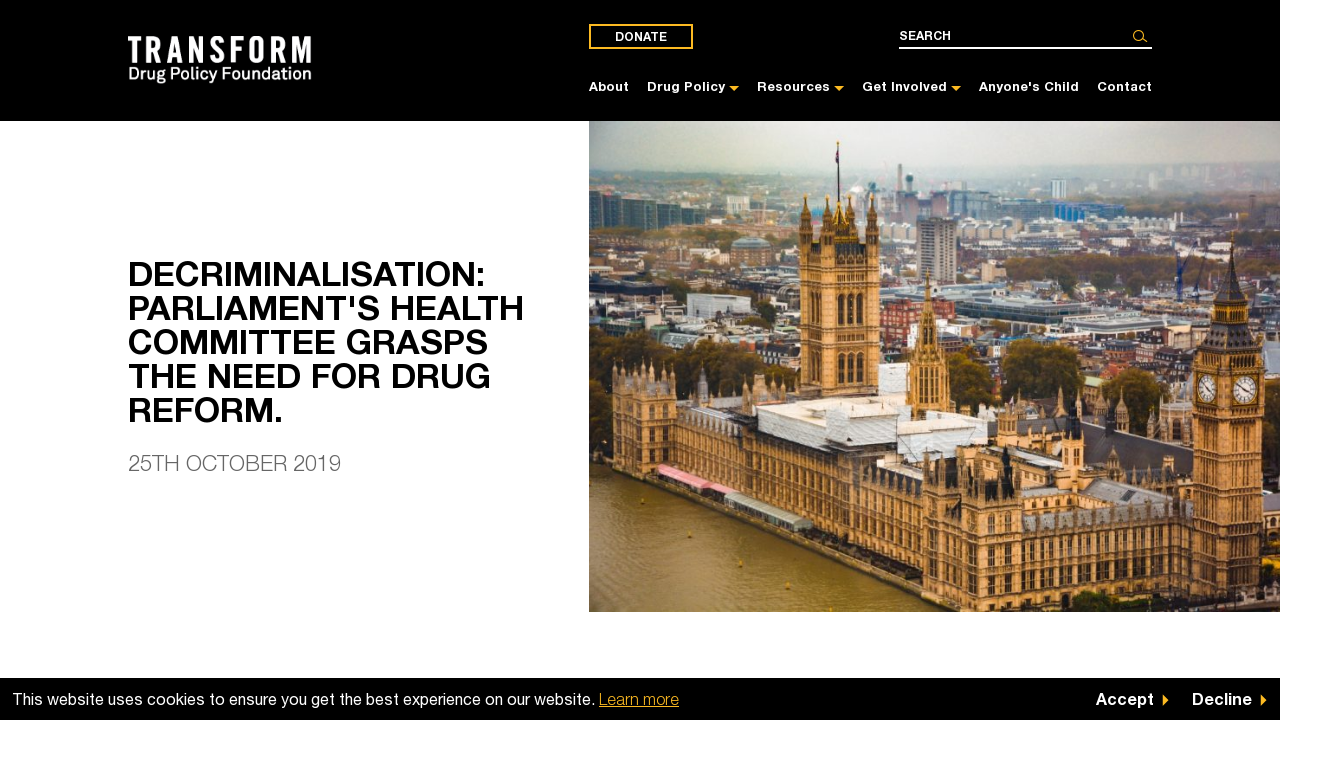

--- FILE ---
content_type: text/html; charset=UTF-8
request_url: https://transformdrugs.org/blog/decriminalisation-parliaments-health-committee-finally-grasps-the-need-for-drug-reform
body_size: 6081
content:
<!DOCTYPE html>
<html lang="en-GB">
<head>
    <meta charset="utf-8">
    <meta name="csrf-token" content="FDDplsfMVoWjlqajxLGxz51jX51-GJgZGVCilLjmAn6Yve8n6OhU2HsJu6Kt_R3M5aHl6_GcwP7oFAmuU3nzTl0Y09CPy0A19OeIF423Yo4=">
    <meta name="viewport" content="width=device-width, initial-scale=1">
    <meta name="google-site-verification" content="p5Mg3AvdQXsYYMdZYTBajeOwexlVrcjecOSfqK05v9E" />

    <link rel="apple-touch-icon" sizes="180x180" href="/dist/images/favicon/apple-touch-icon.png">
    <link rel="icon" type="image/png" sizes="32x32" href="/dist/images/favicon/favicon-32x32.png">
    <link rel="icon" type="image/png" sizes="16x16" href="/dist/images/favicon/favicon-16x16.png">
    <link rel="manifest" href="/dist/images/favicon/site.webmanifest">
    <link rel="mask-icon" href="/dist/images/favicon/safari-pinned-tab.svg" color="#0d64ff">
    <link rel="shortcut icon" href="/dist/images/favicon/favicon.ico">
    <meta name="msapplication-TileColor" content="#0d64ff">
    <meta name="msapplication-config" content="/dist/images/favicon/browserconfig.xml">
    <meta name="theme-color" content="#0d64ff">
    <meta name="google-site-verification" content="iIoL15lm3h0XoPON_290OEs_5gWfqaWM7v3RTKIUELU" />
    <link rel="preload" href="/dist/fonts/icons/icons.woff2" as="font" type="font/woff2" crossorigin>
    <link rel="preload" href="/dist/fonts/HelveticaNeue/HelveticaNeueLTStd-Bd.woff2" as="font" type="font/woff2" crossorigin>
    <link rel="preload" href="/dist/fonts/HelveticaNeue/HelveticaNeueLTStd-Lt.woff2" as="font" type="font/woff2" crossorigin>
    <link rel="preload" href="/dist/fonts/HelveticaNeue/HelveticaNeueLTStd-Roman.woff2" as="font" type="font/woff2" crossorigin>

    				
	<title>Decriminalisation: Parliament&#039;s health committee finally grasps the need for drug reform. | Transform</title>
	<meta name="description" content="" />

	<meta property="fb:app_id" content="">
	<meta property="og:url" content="https://transformdrugs.org/blog/decriminalisation-parliaments-health-committee-finally-grasps-the-need-for-drug-reform" />
	<meta property="og:type" content="website" />
	<meta property="og:title" content="Decriminalisation: Parliament&#039;s health committee grasps the need for drug reform. | Transform" />
	<meta property="og:image" content="https://transformdrugs.org/assets/images/Mastheads/_1200x630_crop_center-center_none/Parliament-masthead-paul-silvan-unsplash.jpg" />
	<meta property="og:image:width" content="1200" />
	<meta property="og:image:height" content="630" />
	<meta property="og:description" content="" />
	<meta property="og:site_name" content="Transform" />
	<meta property="og:locale" content="en_GB" />
	<meta property="og:locale:alternate" content="en_GB" />
	
	<meta name="twitter:card" content="summary_large_image" />
	<meta name="twitter:site" content="" />
	<meta name="twitter:url" content="https://transformdrugs.org/blog/decriminalisation-parliaments-health-committee-finally-grasps-the-need-for-drug-reform" />
	<meta name="twitter:title" content="Decriminalisation: Parliament&#039;s health committee grasps the need for drug reform. | Transform" />
	<meta name="twitter:description" content="" />
	<meta name="twitter:image" content="https://transformdrugs.org/assets/images/Mastheads/_1200x600_crop_center-center_none/Parliament-masthead-paul-silvan-unsplash.jpg" />

	
	<link rel="home" href="https://transformdrugs.org/" />
	<link rel="canonical" href="https://transformdrugs.org/blog/decriminalisation-parliaments-health-committee-finally-grasps-the-need-for-drug-reform">

    <link href="/dist/css/app.css?v=1.3.1" rel="stylesheet" />
</head><body>
<div id="app" class="app">
    <div class="cookie-bar" v-show="this.showCookieBar" v-cloak>
    <div class="cookie-bar__text">This website uses cookies to ensure you get the best experience on our website.
        <a href="https://transformdrugs.org/privacy" class="cookie-bar__controls__link">Learn more</a></div>
    <div class="cookie-bar__controls">
        <span class="cookie-bar__controls__button cookie-bar__controls__button--accept" v-on:click="cookieAccept()">Accept</span>
        <span class="cookie-bar__controls__button cookie-bar__controls__button--decline" v-on:click="cookieDecline()">Decline</span>
    </div>
</div>
    <div class="app__inner" id="app-inner">
            <header class="header">
    <div class="container header__container">
        <div class="header__inner">
            <div class="header-logo">
                <a href="/" class="header-logo__link">
                    <img src="/dist/images/logo.svg" class="header-logo__image" alt="Transform" />
                </a>
            </div>
            <div class="header-main">
                <div class="header-main__upper">
                    <div class="header-support">
                        <!-- <span><a class="header-support__strap" href="/get-involved/donate">Support transform</a></span> -->
                        <a href="/get-involved/donate" class="btn-support header-support__btn">Donate</a>
                    </div>
                    <div class="header-search">
                        <app-header-search></app-header-search>
                    </div>
                    <div class="header-menu">
                        <span class="header-menu__btn"></span>
                    </div>
                </div>
                <div class="header-main__lower">
                    <div class="header-nav">
    <nav class="header-nav__nav">
        <ul class="header-nav__list">
                            <li class="header-nav__item">
                    <a href="https://transformdrugs.org/about-us" class="header-nav__link js-nav-link" title="About" target="">About</a>
                                    </li>
                            <li class="header-nav__item">
                    <a href="https://transformdrugs.org/drug-policy" class="header-nav__link js-nav-link" title="Drug Policy" target="">Drug Policy</a>
                                            <ul class="header-nav__child-list js-child-menu">
                                            <li class="header-nav__item">
                    <a href="https://transformdrugs.org/drug-policy/models-of-regulation" class="header-nav__link js-nav-link" title="What is legal regulation?" target="">What is legal regulation?</a>
                                    </li>
                            <li class="header-nav__item">
                    <a href="https://transformdrugs.org/timeline" class="header-nav__link js-nav-link" title="UK drug timeline" target="">UK drug timeline</a>
                                    </li>
                            <li class="header-nav__item">
                    <a href="https://transformdrugs.org/drug-policy/global-drug-policy" class="header-nav__link js-nav-link" title="Global drug policy" target="">Global drug policy</a>
                                    </li>
                            <li class="header-nav__item">
                    <a href="https://transformdrugs.org/drug-policy/uk-drug-policy" class="header-nav__link js-nav-link" title="UK drug policy" target="">UK drug policy</a>
                                    </li>
                            <li class="header-nav__item">
                    <a href="https://transformdrugs.org/mda-at-50" class="header-nav__link js-nav-link" title="Failed UK drug laws" target="">Failed UK drug laws</a>
                                    </li>
                            <li class="header-nav__item">
                    <a href="https://transformdrugs.org/drug-policy/drugs-race-and-economic-justice" class="header-nav__link js-nav-link" title="Drugs, race and our allyship" target="">Drugs, race and our allyship</a>
                                    </li>
                            <li class="header-nav__item">
                    <a href="https://transformdrugs.org/drug-policy/uk-drug-policy/local-reforms" class="header-nav__link js-nav-link" title="Local reforms" target="">Local reforms</a>
                                    </li>
                                    </ul>
                                    </li>
                            <li class="header-nav__item">
                    <a href="https://transformdrugs.org/resources" class="header-nav__link js-nav-link" title="Resources" target="">Resources</a>
                                            <ul class="header-nav__child-list js-child-menu">
                                            <li class="header-nav__item">
                    <a href="https://transformdrugs.org/blog" class="header-nav__link js-nav-link" title="Blog" target="">Blog</a>
                                    </li>
                            <li class="header-nav__item">
                    <a href="https://transformdrugs.org/publications" class="header-nav__link js-nav-link" title="Publications" target="">Publications</a>
                                    </li>
                            <li class="header-nav__item">
                    <a href="https://transformdrugs.org/get-involved/resources" class="header-nav__link js-nav-link" title="Graphics" target="">Graphics</a>
                                    </li>
                            <li class="header-nav__item">
                    <a href="https://transformdrugs.org/resources/annual-review" class="header-nav__link js-nav-link" title="Annual Reviews" target="">Annual Reviews</a>
                                    </li>
                            <li class="header-nav__item">
                    <a href="https://transformdrugs.org/drug-policy/glossary" class="header-nav__link js-nav-link" title="Glossary" target="">Glossary</a>
                                    </li>
                                    </ul>
                                    </li>
                            <li class="header-nav__item">
                    <a href="https://transformdrugs.org/get-involved" class="header-nav__link js-nav-link" title="Get Involved" target="">Get Involved</a>
                                            <ul class="header-nav__child-list js-child-menu">
                                            <li class="header-nav__item">
                    <a href="https://transformdrugs.org/get-involved/dont-be-a-harold" class="header-nav__link js-nav-link" title="Don&#039;t be a Harold: Support drug reform" target="">Don&#039;t be a Harold: Support drug reform</a>
                                    </li>
                            <li class="header-nav__item">
                    <a href="https://anyoneschild.org/email-your-mp/" class="header-nav__link js-nav-link" title="Write to your MP" target="_blank">Write to your MP</a>
                                    </li>
                            <li class="header-nav__item">
                    <a href="https://transformdrugs.org/get-involved/donate" class="header-nav__link js-nav-link" title="Donate" target="">Donate</a>
                                    </li>
                            <li class="header-nav__item">
                    <a href="https://transformdrugs.ecwid.com/" class="header-nav__link js-nav-link" title="Shop" target="_blank">Shop</a>
                                    </li>
                            <li class="header-nav__item">
                    <a href="https://transformdrugs.org/get-involved/transform-upcoming-events" class="header-nav__link js-nav-link" title="Events" target="">Events</a>
                                    </li>
                            <li class="header-nav__item">
                    <a href="https://transformdrugs.org/get-involved/jobs" class="header-nav__link js-nav-link" title="Work with us" target="">Work with us</a>
                                    </li>
                                    </ul>
                                    </li>
                            <li class="header-nav__item">
                    <a href="https://anyoneschild.org" class="header-nav__link js-nav-link" title="Anyone&#039;s Child" target="_blank">Anyone&#039;s Child</a>
                                    </li>
                            <li class="header-nav__item">
                    <a href="https://transformdrugs.org/contact" class="header-nav__link js-nav-link" title="Contact" target="">Contact</a>
                                    </li>
                    </ul>
    </nav>
</div>                </div>
            </div>
        </div>
    </div>
    <div class="mobile-donate-button">
        <div class="container">
            <a href="/get-involved/donate" class="btn-support header-support__btn">Donate</a>
        </div>
    </div>
</header>                <section class="feature-masthead">
                <div class="feature-masthead-blog">
    <div class="container feature-masthead-blog__container">
        <div class="feature-masthead-blog__inner">
            <div class="feature-masthead-blog__section feature-masthead-blog__section--content">
                <div class="feature-masthead-blog-content">
                                        <app-auto-size-h1 :max-font-size="72" content="Decriminalisation: Parliament&#039;s health committee grasps the need for drug reform." title-class="feature-masthead-blog-content__title">
                    </app-auto-size-h1>
                    <p class="feature-masthead-blog-content__date">25th October 2019</p>
                                    </div>
            </div>
            <div class="feature-masthead-blog__section">
                <div class="feature-masthead-blog-main">
                    <div class="feature-masthead-blog-main-item">
                        <div class="feature-masthead-blog-main-item__image-wrapper">
                                                        <picture>
    <source media="(min-width: 90rem)" data-srcset="/assets/images/Mastheads/_mastheadDesktop/Parliament-masthead-paul-silvan-unsplash.jpg" srcset="/assets/images/Mastheads/_tiny/Parliament-masthead-paul-silvan-unsplash.jpg">
    <source media="(min-width: 40rem)" data-srcset="/assets/images/Mastheads/_heroTablet/Parliament-masthead-paul-silvan-unsplash.jpg" srcset="/assets/images/Mastheads/_tiny/Parliament-masthead-paul-silvan-unsplash.jpg">
    <img class="feature-masthead-pages-main-item__image blurup lazyload" src="/assets/images/Mastheads/_tiny/Parliament-masthead-paul-silvan-unsplash.jpg" data-src="/assets/images/Mastheads/_timeline/Parliament-masthead-paul-silvan-unsplash.jpg" alt="Parliament masthead- paul-silvan-unsplash.jpg" width="100%">
</picture>                        </div>
                    </div>
                </div>
            </div>
        </div>
    </div>
</div>
        </section>
        <main class="main">
            <section class="block blog-intro">
        <div class="container blog-intro__container">
            <div class="blog-intro__inner">
                <div class="blog-intro__section blog-intro__section--main">
                    <div class="wysiwyg blog-intro__wysiwyg">
                        <p>The failure of British drug policy is clear. Today, parliament's health select committee published a new <a href="https://publications.parliament.uk/pa/cm201920/cmselect/cmhealth/143/14302.htm">report</a> stating unambiguously that it is broken and ineffective.</p>
<p>"Every drug death is preventable," it said. Our spiralling levels of drug-related deaths are a consequence of bad planning and adherence to failed policies, based on criminalisation.</p>
<p>The committee's recommendations on treatment are, to anyone who follows this debate, painfully familiar. We need better commissioning, less retendering, and much more investment. We also need to move away from the disastrous insistence that nothing short of total abstinence should be viewed as success.</p>
<p>People seeking help or recovery need to be supported. They need to be kept alive. Opiate substitution therapy, heroin assisted treatment, drug consumption rooms, safety testing and low threshold access to naloxone, which reverses opioid overdoses, are all proven to help achieve that. To oppose their wider roll out is to bury one's head in the sand. It allows people to die on the principle that there is only one path to a better life.</p>
<p>But the committee goes further than that. It recognises that the entire framing of drug policy is misguided. We need to think about drugs as a health issue, not a criminal justice agenda.</p>
<figure><img src="/assets/images/Mastheads/Parliament-masthead-paul-silvan-unsplash.jpg" alt="" /></figure>
<p><br /></p>
<p>This isn't simply a matter of thinking differently. It's about creating an entirely new policy landscape. It means action, not just words.</p>
<p>We applaud the committee for clearly supporting the decriminalisation of drug possession for personal use. People who use drugs need support, not punishment.</p>
<p>But the truth is even this doesn't go far enough. Decriminalisation is essential in moving drug policy away from the simplistic, ineffective and often prejudicial approach we have today. Ultimately, though, we need to bring the whole market under legal regulation in order to really get drugs under control and reduce the violence and exploitation that prohibition creates.</p>
<p>MPs on the committee stated that they "did not specifically examine the evidence relating to the legalisation of currently illicit drugs". Perhaps they felt that to do so would lead them to politically risky conclusions. Whatever the reason, it represents a missed opportunity – especially as the report is so clear in identifying the ways in which the illegality of drugs only makes things worse.</p>
<p>Our drug laws need drastic reform. That much is clear. However, while taking the vital steps set out by the committee report to address the immediate crisis, we also need to ensure that we don’t fall short of what is really needed. This review contains some excellent proposals, but sooner or later we have to grasp the nettle. Legal regulation can't be ignored any longer.</p>
<p><em>James Nicholls, Chief Executive Officer</em></p>
                    </div>
                </div>
                                    <div class="blog-intro__section blog-intro__section--similar">
                        <aside class="blog-intro-similar">
                            <h3 class="blog-intro-similar__title">Similar articles</h3>
                            <ul class="blog-intro-similar__list">
                                                                    <li class="blog-intro-similar__item">
                                        <a href="https://transformdrugs.org/blog/scotland-is-drug-death-capital-of-the-world-heres-how-we-can-shed-that-title" class="blog-intro-similar__link">Scotland is drug death capital of the world, here&#039;s how we can shed that title</a>
                                    </li>
                                                                    <li class="blog-intro-similar__item">
                                        <a href="https://transformdrugs.org/blog/government-selling-stimulants-yes-and-heres-why" class="blog-intro-similar__link">Government selling stimulants? Yes - and here&#039;s why</a>
                                    </li>
                                                            </ul>
                        </aside>
                    </div>
                            </div>
        </div>
    </section>

    
        <section class="block blog-related">
        <div class="container blog-related__container">
            <div class="blog-related__inner">
                <h2 class="blog-related__title">Latest Articles</h2>
                <div class="blog-related__collection">
                                            <div class="blog-related__item ">
                            <div class="blog-list-item">
    <a href="https://transformdrugs.org/blog/designating-fentanyl-as-a-wmd-has-nothing-to-do-with-drug-control" class="blog-list-item__link">
        <div class="blog-list-item__image-wrapper">
            <img src="/assets/images/_tiny/Screenshot-2025-12-18-at-11.31.37.png" data-src="/assets/images/_listItem/Screenshot-2025-12-18-at-11.31.37.png" class="blog-list-item__image lazyload blurup" alt="Screenshot 2025 12 18 at 11 31 37" />
        </div>
        <div class="blog-list-item__details">
            <div class="blog-list-item__details-inner">
                <h3 class="blog-list-item__title">Designating fentanyl as a WMD has nothing to do with drug control</h3>
                <p class="blog-list-item__sub">18th December 2025</p>
            </div>
            <span class="blog-list-item__btn">Read more</span>
        </div>
    </a>
</div>                        </div>
                                            <div class="blog-related__item ">
                            <div class="blog-list-item">
    <a href="https://transformdrugs.org/blog/from-forest-to-dust-where-the-drug-war-meets-the-climate-crisis" class="blog-list-item__link">
        <div class="blog-list-item__image-wrapper">
            <img src="/assets/images/Image%20Content/_tiny/Screenshot-2025-10-30-at-12.46.24.png" data-src="/assets/images/Image%20Content/_listItem/Screenshot-2025-10-30-at-12.46.24.png" class="blog-list-item__image lazyload blurup" alt="forest to dust" />
        </div>
        <div class="blog-list-item__details">
            <div class="blog-list-item__details-inner">
                <h3 class="blog-list-item__title">From Forest to Dust : where the drug war meets the climate crisis</h3>
                <p class="blog-list-item__sub">11th November 2025</p>
            </div>
            <span class="blog-list-item__btn">Read more</span>
        </div>
    </a>
</div>                        </div>
                                            <div class="blog-related__item blog-related__item--last">
                            <div class="blog-list-item">
    <a href="https://transformdrugs.org/blog/cali-colombia-opens-the-second-supervised-drug-consumption-room-in-south-america" class="blog-list-item__link">
        <div class="blog-list-item__image-wrapper">
            <img src="/assets/images/Mastheads/_tiny/cali1.jpg" data-src="/assets/images/Mastheads/_listItem/cali1.jpg" class="blog-list-item__image lazyload blurup" alt="Cali1" />
        </div>
        <div class="blog-list-item__details">
            <div class="blog-list-item__details-inner">
                <h3 class="blog-list-item__title">Cali, Colombia, opens the second supervised drug consumption facility in South America</h3>
                <p class="blog-list-item__sub">24th October 2025</p>
            </div>
            <span class="blog-list-item__btn">Read more</span>
        </div>
    </a>
</div>                        </div>
                                    </div>
            </div>
        </div>
    </section>

    </main>
    <footer class="footer">
    <div class="container footer__container">
        <div class="footer__inner">
            <div class="footer__upper">
                <div class="footer-logo">
                    <a href="/" class="footer-logo__link">
                        <img src="/dist/images/logo.svg" class="footer-logo__image" alt="Transform" />
                    </a>
                </div>
            </div>
            <div class="footer__lower">
                <div class="footer-details">
                    <div class="footer-details__item">
                        <a href="tel:01174420880" class="footer-details__link">0117 442 0880</a>
                    </div>
                    <div class="footer-details__item">
                        <address class="footer-details__address">
                            The Station<br/>
                            Silver Street<br/>
                            Bristol<br/>
                            BS1 2AG
                        </address>
                    </div>
                    <div class="footer-details__item">
                        <div class="footer-social">
    <div class="footer-social__collection">
                            <div class="footer-social__item">
                <a href="https://www.facebook.com/transformdrugs/" class="footer-social__link footer-social__link--facebook" rel="noopener nofollow" target="_blank"></a>
            </div>
                            <div class="footer-social__item">
                <a href="https://twitter.com/TransformDrugs" class="footer-social__link footer-social__link--twitter" rel="noopener nofollow" target="_blank"></a>
            </div>
                            <div class="footer-social__item">
                <a href="https://www.instagram.com/transformdrugs/" class="footer-social__link footer-social__link--instagram" rel="noopener nofollow" target="_blank"></a>
            </div>
                            <div class="footer-social__item">
                <a href="https://www.youtube.com/channel/UCRy-JpTkmustrutPHSdOSXA" class="footer-social__link footer-social__link--youtube" rel="noopener nofollow" target="_blank"></a>
            </div>
            </div>
</div>                    </div>
                </div>
                <div class="footer-nav">
                    <nav class="footer-nav__nav">
                                                    <ul class="footer-nav__list">
                                                                    <li class="footer-nav__item">
                                        <a href="https://transformdrugs.org/drug-policy" class="footer-nav__link">
                                            Drug Policy
                                        </a>
                                    </li>
                                                                    <li class="footer-nav__item">
                                        <a href="https://transformdrugs.org/publications" class="footer-nav__link">
                                            Publications
                                        </a>
                                    </li>
                                                                    <li class="footer-nav__item">
                                        <a href="https://transformdrugs.org/blog" class="footer-nav__link">
                                            News
                                        </a>
                                    </li>
                                                                    <li class="footer-nav__item">
                                        <a href="https://transformdrugs.org/get-involved" class="footer-nav__link">
                                            Get involved
                                        </a>
                                    </li>
                                
                                                                    <li class="footer-nav__item">
                                        <span class="footer-nav__link" v-on:click="showCookieBar = true">
                                            Manage Cookies
                                        </span>
                                    </li>
                                                            </ul>
                                                    <ul class="footer-nav__list">
                                                                    <li class="footer-nav__item">
                                        <a href="https://transformdrugs.org/about-us" class="footer-nav__link">
                                            About Us
                                        </a>
                                    </li>
                                                                    <li class="footer-nav__item">
                                        <a href="https://transformdrugs.org/contact" class="footer-nav__link">
                                            Contact Us
                                        </a>
                                    </li>
                                                                    <li class="footer-nav__item">
                                        <a href="https://transformdrugs.org/image-credits" class="footer-nav__link">
                                            Image Credits
                                        </a>
                                    </li>
                                                                    <li class="footer-nav__item">
                                        <a href="https://transformdrugs.org/privacy" class="footer-nav__link">
                                            Privacy Policy
                                        </a>
                                    </li>
                                
                                                            </ul>
                                            </nav>
                </div>
                <div class="footer-extra">
                    <div class="footer-extra__section">
                        <div class="footer-support">
                            <!-- <a class="footer-support__strap" href="/get-involved/donate">Support transform</a> -->
                            <a href="/get-involved/donate" class="btn-support footer-support__btn">Donate</a>
                        </div>

                        <span class="footer-charity">Transform Drug Policy Foundation is a registered charity (no. 1100518)</span>
                    </div>
                    
                </div>
            </div>
        </div>
    </div>
</footer>                                                                                                                                                                                                                                                                                                                                                                                                                                                                                                                                                                                                                                                                                                                                                                                                                            <app-menu menu-data="[{&quot;title&quot;:&quot;About&quot;,&quot;url&quot;:&quot;https:\/\/transformdrugs.org\/about-us&quot;,&quot;target&quot;:&quot;&quot;,&quot;children&quot;:[]},{&quot;title&quot;:&quot;Drug Policy&quot;,&quot;url&quot;:&quot;https:\/\/transformdrugs.org\/drug-policy&quot;,&quot;target&quot;:&quot;&quot;,&quot;children&quot;:[{&quot;title&quot;:&quot;What is legal regulation?&quot;,&quot;url&quot;:&quot;https:\/\/transformdrugs.org\/drug-policy\/models-of-regulation&quot;,&quot;target&quot;:&quot;&quot;},{&quot;title&quot;:&quot;UK drug timeline&quot;,&quot;url&quot;:&quot;https:\/\/transformdrugs.org\/timeline&quot;,&quot;target&quot;:&quot;&quot;},{&quot;title&quot;:&quot;Global drug policy&quot;,&quot;url&quot;:&quot;https:\/\/transformdrugs.org\/drug-policy\/global-drug-policy&quot;,&quot;target&quot;:&quot;&quot;},{&quot;title&quot;:&quot;UK drug policy&quot;,&quot;url&quot;:&quot;https:\/\/transformdrugs.org\/drug-policy\/uk-drug-policy&quot;,&quot;target&quot;:&quot;&quot;},{&quot;title&quot;:&quot;Failed UK drug laws&quot;,&quot;url&quot;:&quot;https:\/\/transformdrugs.org\/mda-at-50&quot;,&quot;target&quot;:&quot;&quot;},{&quot;title&quot;:&quot;Drugs, race and our allyship&quot;,&quot;url&quot;:&quot;https:\/\/transformdrugs.org\/drug-policy\/drugs-race-and-economic-justice&quot;,&quot;target&quot;:&quot;&quot;},{&quot;title&quot;:&quot;Local reforms&quot;,&quot;url&quot;:&quot;https:\/\/transformdrugs.org\/drug-policy\/uk-drug-policy\/local-reforms&quot;,&quot;target&quot;:&quot;&quot;}]},{&quot;title&quot;:&quot;Resources&quot;,&quot;url&quot;:&quot;https:\/\/transformdrugs.org\/resources&quot;,&quot;target&quot;:&quot;&quot;,&quot;children&quot;:[{&quot;title&quot;:&quot;Blog&quot;,&quot;url&quot;:&quot;https:\/\/transformdrugs.org\/blog&quot;,&quot;target&quot;:&quot;&quot;},{&quot;title&quot;:&quot;Publications&quot;,&quot;url&quot;:&quot;https:\/\/transformdrugs.org\/publications&quot;,&quot;target&quot;:&quot;&quot;},{&quot;title&quot;:&quot;Graphics&quot;,&quot;url&quot;:&quot;https:\/\/transformdrugs.org\/get-involved\/resources&quot;,&quot;target&quot;:&quot;&quot;},{&quot;title&quot;:&quot;Annual Reviews&quot;,&quot;url&quot;:&quot;https:\/\/transformdrugs.org\/resources\/annual-review&quot;,&quot;target&quot;:&quot;&quot;},{&quot;title&quot;:&quot;Glossary&quot;,&quot;url&quot;:&quot;https:\/\/transformdrugs.org\/drug-policy\/glossary&quot;,&quot;target&quot;:&quot;&quot;}]},{&quot;title&quot;:&quot;Get Involved&quot;,&quot;url&quot;:&quot;https:\/\/transformdrugs.org\/get-involved&quot;,&quot;target&quot;:&quot;&quot;,&quot;children&quot;:[{&quot;title&quot;:&quot;Don&#039;t be a Harold: Support drug reform&quot;,&quot;url&quot;:&quot;https:\/\/transformdrugs.org\/get-involved\/dont-be-a-harold&quot;,&quot;target&quot;:&quot;&quot;},{&quot;title&quot;:&quot;Write to your MP&quot;,&quot;url&quot;:&quot;https:\/\/anyoneschild.org\/email-your-mp\/&quot;,&quot;target&quot;:&quot;_blank&quot;},{&quot;title&quot;:&quot;Donate&quot;,&quot;url&quot;:&quot;https:\/\/transformdrugs.org\/get-involved\/donate&quot;,&quot;target&quot;:&quot;&quot;},{&quot;title&quot;:&quot;Shop&quot;,&quot;url&quot;:&quot;https:\/\/transformdrugs.ecwid.com\/&quot;,&quot;target&quot;:&quot;_blank&quot;},{&quot;title&quot;:&quot;Events&quot;,&quot;url&quot;:&quot;https:\/\/transformdrugs.org\/get-involved\/transform-upcoming-events&quot;,&quot;target&quot;:&quot;&quot;},{&quot;title&quot;:&quot;Work with us&quot;,&quot;url&quot;:&quot;https:\/\/transformdrugs.org\/get-involved\/jobs&quot;,&quot;target&quot;:&quot;&quot;}]},{&quot;title&quot;:&quot;Anyone&#039;s Child&quot;,&quot;url&quot;:&quot;https:\/\/anyoneschild.org&quot;,&quot;target&quot;:&quot;_blank&quot;,&quot;children&quot;:[]},{&quot;title&quot;:&quot;Contact&quot;,&quot;url&quot;:&quot;https:\/\/transformdrugs.org\/contact&quot;,&quot;target&quot;:&quot;&quot;,&quot;children&quot;:[]}]"></app-menu>
    </div>
    </div>
<!-- <script defer src="https://cdnjs.cloudflare.com/ajax/libs/ScrollMagic/2.0.8/ScrollMagic.min.js"></script> -->
<script defer src="/dist/js/app.js"></script>
</body>
</html>

--- FILE ---
content_type: text/css
request_url: https://transformdrugs.org/dist/css/app.css?v=1.3.1
body_size: 17837
content:
@charset "UTF-8";@font-face{font-family:Helvetica Neue;src:url(/dist/fonts/HelveticaNeue/HelveticaNeueLTStd-Bd.eot);src:url(/dist/fonts/HelveticaNeue/HelveticaNeueLTStd-Bd.eot?#iefix) format("embedded-opentype"),url(/dist/fonts/HelveticaNeue/HelveticaNeueLTStd-Bd.woff2) format("woff2"),url(/dist/fonts/HelveticaNeue/HelveticaNeueLTStd-Bd.woff) format("woff"),url(/dist/fonts/HelveticaNeue/HelveticaNeueLTStd-Bd.ttf) format("truetype"),url(/dist/fonts/HelveticaNeue/HelveticaNeueLTStd-Bd.svg#HelveticaNeueLTStd-Bd) format("svg");font-weight:600;font-style:normal;font-display:swap}@font-face{font-family:Helvetica Neue;src:url(/dist/fonts/HelveticaNeue/HelveticaNeueLTStd-Lt.eot);src:url(/dist/fonts/HelveticaNeue/HelveticaNeueLTStd-Lt.eot?#iefix) format("embedded-opentype"),url(/dist/fonts/HelveticaNeue/HelveticaNeueLTStd-Lt.woff2) format("woff2"),url(/dist/fonts/HelveticaNeue/HelveticaNeueLTStd-Lt.woff) format("woff"),url(/dist/fonts/HelveticaNeue/HelveticaNeueLTStd-Lt.ttf) format("truetype"),url(/dist/fonts/HelveticaNeue/HelveticaNeueLTStd-Lt.svg#HelveticaNeueLTStd-Lt) format("svg");font-weight:300;font-style:normal;font-display:swap}@font-face{font-family:Helvetica Neue;src:url(/dist/fonts/HelveticaNeue/HelveticaNeueLTStd-Roman.eot);src:url(/dist/fonts/HelveticaNeue/HelveticaNeueLTStd-Roman.eot?#iefix) format("embedded-opentype"),url(/dist/fonts/HelveticaNeue/HelveticaNeueLTStd-Roman.woff2) format("woff2"),url(/dist/fonts/HelveticaNeue/HelveticaNeueLTStd-Roman.woff) format("woff"),url(/dist/fonts/HelveticaNeue/HelveticaNeueLTStd-Roman.ttf) format("truetype"),url(/dist/fonts/HelveticaNeue/HelveticaNeueLTStd-Roman.svg#HelveticaNeueLTStd-Roman) format("svg");font-weight:400;font-style:normal;font-display:swap}@font-face{font-family:icons;src:url(/dist/fonts/icons/icons.eot);src:url(/dist/fonts/icons/icons.eot?#iefix) format("eot"),url(/dist/fonts/icons/icons.woff2) format("woff2"),url(/dist/fonts/icons/icons.woff) format("woff"),url(/dist/fonts/icons/icons.ttf) format("truetype"),url(/dist/fonts/icons/icons.svg#icons) format("svg")}.icon-at:before{content:""}.icon-at:before,.icon-chevron_down:before{font-family:icons;-webkit-font-smoothing:antialiased;-moz-osx-font-smoothing:grayscale;font-style:normal;font-variant:normal;font-weight:400;text-decoration:none;text-transform:none}.icon-chevron_down:before{content:""}.icon-chevron_left:before{content:""}.icon-chevron_left:before,.icon-chevron_right:before{font-family:icons;-webkit-font-smoothing:antialiased;-moz-osx-font-smoothing:grayscale;font-style:normal;font-variant:normal;font-weight:400;text-decoration:none;text-transform:none}.icon-chevron_right:before{content:""}.icon-close:before{content:""}.icon-close:before,.icon-facebook:before{font-family:icons;-webkit-font-smoothing:antialiased;-moz-osx-font-smoothing:grayscale;font-style:normal;font-variant:normal;font-weight:400;text-decoration:none;text-transform:none}.icon-facebook:before{content:""}.icon-instagram:before{content:""}.icon-instagram:before,.icon-mail:before{font-family:icons;-webkit-font-smoothing:antialiased;-moz-osx-font-smoothing:grayscale;font-style:normal;font-variant:normal;font-weight:400;text-decoration:none;text-transform:none}.icon-mail:before{content:""}.icon-menu:before{content:""}.icon-menu:before,.icon-pdf:before{font-family:icons;-webkit-font-smoothing:antialiased;-moz-osx-font-smoothing:grayscale;font-style:normal;font-variant:normal;font-weight:400;text-decoration:none;text-transform:none}.icon-pdf:before{content:""}.icon-person:before{content:""}.icon-person:before,.icon-phone:before{font-family:icons;-webkit-font-smoothing:antialiased;-moz-osx-font-smoothing:grayscale;font-style:normal;font-variant:normal;font-weight:400;text-decoration:none;text-transform:none}.icon-phone:before{content:""}.icon-search:before{content:""}.icon-search:before,.icon-tick:before{font-family:icons;-webkit-font-smoothing:antialiased;-moz-osx-font-smoothing:grayscale;font-style:normal;font-variant:normal;font-weight:400;text-decoration:none;text-transform:none}.icon-tick:before{content:""}.icon-twitter:before{content:""}.icon-twitter:before,.icon-youtube:before{font-family:icons;-webkit-font-smoothing:antialiased;-moz-osx-font-smoothing:grayscale;font-style:normal;font-variant:normal;font-weight:400;text-decoration:none;text-transform:none}.icon-youtube:before{content:""}abbr,address,article,aside,audio,b,blockquote,body,body div,caption,cite,code,dd,del,details,dfn,dl,dt,em,fieldset,figure,footer,form,h1,h2,h3,h4,h5,h6,header,html,i,iframe,img,ins,kbd,label,legend,li,mark,menu,nav,object,ol,p,pre,q,samp,section,small,span,strong,sub,summary,sup,table,tbody,td,tfoot,th,thead,time,tr,ul,var,video{margin:0;padding:0;border:0;font-size:100%;font-weight:400;vertical-align:baseline;background:transparent}article,aside,details,figure,footer,header,main,nav,section,summary{display:block}embed,img,object{max-width:100%}html{overflow-y:scroll}ul{list-style:none}blockquote,q{quotes:none}blockquote:after,blockquote:before,q:after,q:before{content:"";content:none}a{margin:0;padding:0;font-size:100%;vertical-align:baseline;background:transparent}del{text-decoration:line-through}abbr[title],dfn[title]{border-bottom:1px dotted #000;cursor:help}table{border-collapse:separate;border-spacing:0}th{font-weight:700;vertical-align:bottom}td{font-weight:400;vertical-align:top}hr{display:block;height:1px;border:0;border-top:1px solid #ccc;margin:1em 0;padding:0}input,select{vertical-align:middle}pre{white-space:pre;white-space:pre-wrap;white-space:pre-line;word-wrap:break-word}input[type=radio]{vertical-align:text-bottom}input[type=checkbox]{vertical-align:bottom}.ie7 input[type=checkbox]{vertical-align:baseline}.ie6 input{vertical-align:text-bottom}input,select,textarea{font:99% sans-serif}table{font-size:inherit;font:100%}small{font-size:85%}strong{font-weight:700}td,td img{vertical-align:top}code,kbd,pre,samp{font-family:monospace,sans-serif}.clickable,button,input[type=button],input[type=file],input[type=submit],label{cursor:pointer}button,input,select,textarea{margin:0}button,input[type=button]{width:auto;overflow:visible}.ie7 img{-ms-interpolation-mode:bicubic}.clearfix:after{content:" ";display:block;clear:both}input[type=number]::-webkit-inner-spin-button,input[type=number]::-webkit-outer-spin-button{-webkit-appearance:none;margin:0}

/*! normalize.css v7.0.0 | MIT License | github.com/necolas/normalize.css */html{line-height:1.15;-ms-text-size-adjust:100%;-webkit-text-size-adjust:100%}article,aside,footer,header,nav,section{display:block}h1{font-size:2em;margin:.67em 0}figcaption,figure,main{display:block}figure{margin:1em 40px}hr{box-sizing:content-box;height:0;overflow:visible}pre{font-family:monospace,monospace;font-size:1em}a{background-color:transparent;-webkit-text-decoration-skip:objects}abbr[title]{border-bottom:none;text-decoration:underline;-webkit-text-decoration:underline dotted;text-decoration:underline dotted}b,strong{font-weight:inherit;font-weight:bolder}code,kbd,samp{font-family:monospace,monospace;font-size:1em}dfn{font-style:italic}mark{background-color:#ff0;color:#000}small{font-size:80%}sub,sup{font-size:75%;line-height:0;position:relative;vertical-align:baseline}sub{bottom:-.25em}sup{top:-.5em}audio,video{display:inline-block}audio:not([controls]){display:none;height:0}img{border-style:none}svg:not(:root){overflow:hidden}button,input,optgroup,select,textarea{font-family:sans-serif;font-size:100%;line-height:1.15;margin:0}button,input{overflow:visible}button,select{text-transform:none}[type=reset],[type=submit],button,html [type=button]{-webkit-appearance:button}[type=button]::-moz-focus-inner,[type=reset]::-moz-focus-inner,[type=submit]::-moz-focus-inner,button::-moz-focus-inner{border-style:none;padding:0}[type=button]:-moz-focusring,[type=reset]:-moz-focusring,[type=submit]:-moz-focusring,button:-moz-focusring{outline:1px dotted ButtonText}fieldset{padding:.35em .75em .625em}legend{box-sizing:border-box;color:inherit;display:table;max-width:100%;padding:0;white-space:normal}progress{display:inline-block;vertical-align:baseline}textarea{overflow:auto}[type=checkbox],[type=radio]{box-sizing:border-box;padding:0}[type=number]::-webkit-inner-spin-button,[type=number]::-webkit-outer-spin-button{height:auto}[type=search]{-webkit-appearance:textfield;outline-offset:-2px}[type=search]::-webkit-search-cancel-button,[type=search]::-webkit-search-decoration{-webkit-appearance:none}::-webkit-file-upload-button{-webkit-appearance:button;font:inherit}details,menu{display:block}summary{display:list-item}canvas{display:inline-block}[hidden],template{display:none}.responsive-video{position:relative;width:100%;height:0;padding-top:56.25%;background-color:#000}.responsive-video:after{content:"Loading...";display:block;position:absolute;top:50%;left:0;right:0;z-index:0;width:100%;text-align:center;font-style:italic;color:#fff}.responsive-video__child,.responsive-video iframe,.responsive-video img,.responsive-video object,.timeline__hero{position:absolute;top:0;left:0;z-index:1;width:100%!important;height:100%!important}.responsive-video img{-o-object-fit:cover;object-fit:cover}.responsive-video--contain img{-o-object-fit:contain;object-fit:contain}.mobile-hidden{display:none}@media screen and (min-width:768px){.mobile-hidden{display:block}}.blurup{filter:blur(10px);transition:filter .4s}.blurup.lazyloaded{filter:blur(0)}.background--default{background-color:#fff}.background--green{background-color:#1baa83}.background--blue{background-color:#0d64ff}.background--yellow{background-color:#fcba22}.default-link{text-decoration:none;color:#000}.text-center{text-align:center}.container{margin-left:auto;margin-right:auto;width:100%}.container,.container-fluid{padding-right:16px;padding-left:16px}@media screen and (min-width:541px){.container{max-width:98%}}@media screen and (min-width:768px){.container{max-width:752px}}@media screen and (min-width:1133px){.container{max-width:1056px}}@media screen and (min-width:1401px){.container{max-width:1232px}}.row{box-sizing:border-box;display:flex;flex:0 1 auto;flex-direction:row;flex-wrap:wrap;margin-right:-16px;margin-left:-16px}.row:after,.row:before{display:none}.row .reverse{flex-direction:row-reverse}.col.reverse{flex-direction:column-reverse}.col-xs,.col-xs-1,.col-xs-2,.col-xs-3,.col-xs-4,.col-xs-5,.col-xs-6,.col-xs-7,.col-xs-8,.col-xs-9,.col-xs-10,.col-xs-11,.col-xs-12,.col-xs-offset-0,.col-xs-offset-1,.col-xs-offset-2,.col-xs-offset-3,.col-xs-offset-4,.col-xs-offset-5,.col-xs-offset-6,.col-xs-offset-7,.col-xs-offset-8,.col-xs-offset-9,.col-xs-offset-10,.col-xs-offset-11,.col-xs-offset-12{box-sizing:border-box;flex:0 0 auto;padding-right:16px;padding-left:16px}.col-xs{flex-grow:1;flex-basis:0;max-width:100%}.col-xs-1{flex-basis:8.33333333%;max-width:8.33333333%}.col-xs-2{flex-basis:16.66666667%;max-width:16.66666667%}.col-xs-3{flex-basis:25%;max-width:25%}.col-xs-4{flex-basis:33.33333333%;max-width:33.33333333%}.col-xs-5{flex-basis:41.66666667%;max-width:41.66666667%}.col-xs-6{flex-basis:50%;max-width:50%}.col-xs-7{flex-basis:58.33333333%;max-width:58.33333333%}.col-xs-8{flex-basis:66.66666667%;max-width:66.66666667%}.col-xs-9{flex-basis:75%;max-width:75%}.col-xs-10{flex-basis:83.33333333%;max-width:83.33333333%}.col-xs-11{flex-basis:91.66666667%;max-width:91.66666667%}.col-xs-12{flex-basis:100%;max-width:100%}.col-xs-offset-0{margin-left:0}.col-xs-offset-1{margin-left:8.33333333%}.col-xs-offset-2{margin-left:16.66666667%}.col-xs-offset-3{margin-left:25%}.col-xs-offset-4{margin-left:33.33333333%}.col-xs-offset-5{margin-left:41.66666667%}.col-xs-offset-6{margin-left:50%}.col-xs-offset-7{margin-left:58.33333333%}.col-xs-offset-8{margin-left:66.66666667%}.col-xs-offset-9{margin-left:75%}.col-xs-offset-10{margin-left:83.33333333%}.col-xs-offset-11{margin-left:91.66666667%}.start-xs{justify-content:flex-start;text-align:start}.center-xs{justify-content:center;text-align:center}.end-xs{justify-content:flex-end;text-align:end}.top-xs{align-items:flex-start}.middle-xs{align-items:center}.bottom-xs{align-items:flex-end}.around-xs{justify-content:space-around}.between-xs{justify-content:space-between}.first-xs{order:-1}.last-xs{order:1}.initial-order-xs{order:0}@media screen and (min-width:541px){.col-sm,.col-sm-1,.col-sm-2,.col-sm-3,.col-sm-4,.col-sm-5,.col-sm-6,.col-sm-7,.col-sm-8,.col-sm-9,.col-sm-10,.col-sm-11,.col-sm-12,.col-sm-offset-0,.col-sm-offset-1,.col-sm-offset-2,.col-sm-offset-3,.col-sm-offset-4,.col-sm-offset-5,.col-sm-offset-6,.col-sm-offset-7,.col-sm-offset-8,.col-sm-offset-9,.col-sm-offset-10,.col-sm-offset-11,.col-sm-offset-12{box-sizing:border-box;flex:0 0 auto;padding-right:16px;padding-left:16px}.col-sm{flex-grow:1;flex-basis:0;max-width:100%}.col-sm-1{flex-basis:8.33333333%;max-width:8.33333333%}.col-sm-2{flex-basis:16.66666667%;max-width:16.66666667%}.col-sm-3{flex-basis:25%;max-width:25%}.col-sm-4{flex-basis:33.33333333%;max-width:33.33333333%}.col-sm-5{flex-basis:41.66666667%;max-width:41.66666667%}.col-sm-6{flex-basis:50%;max-width:50%}.col-sm-7{flex-basis:58.33333333%;max-width:58.33333333%}.col-sm-8{flex-basis:66.66666667%;max-width:66.66666667%}.col-sm-9{flex-basis:75%;max-width:75%}.col-sm-10{flex-basis:83.33333333%;max-width:83.33333333%}.col-sm-11{flex-basis:91.66666667%;max-width:91.66666667%}.col-sm-12{flex-basis:100%;max-width:100%}.col-sm-offset-0{margin-left:0}.col-sm-offset-1{margin-left:8.33333333%}.col-sm-offset-2{margin-left:16.66666667%}.col-sm-offset-3{margin-left:25%}.col-sm-offset-4{margin-left:33.33333333%}.col-sm-offset-5{margin-left:41.66666667%}.col-sm-offset-6{margin-left:50%}.col-sm-offset-7{margin-left:58.33333333%}.col-sm-offset-8{margin-left:66.66666667%}.col-sm-offset-9{margin-left:75%}.col-sm-offset-10{margin-left:83.33333333%}.col-sm-offset-11{margin-left:91.66666667%}.start-sm{justify-content:flex-start;text-align:start}.center-sm{justify-content:center;text-align:center}.end-sm{justify-content:flex-end;text-align:end}.top-sm{align-items:flex-start}.middle-sm{align-items:center}.bottom-sm{align-items:flex-end}.around-sm{justify-content:space-around}.between-sm{justify-content:space-between}.first-sm{order:-1}.last-sm{order:1}.initial-order-sm{order:0}}@media screen and (min-width:768px){.col-md,.col-md-1,.col-md-2,.col-md-3,.col-md-4,.col-md-5,.col-md-6,.col-md-7,.col-md-8,.col-md-9,.col-md-10,.col-md-11,.col-md-12,.col-md-offset-0,.col-md-offset-1,.col-md-offset-2,.col-md-offset-3,.col-md-offset-4,.col-md-offset-5,.col-md-offset-6,.col-md-offset-7,.col-md-offset-8,.col-md-offset-9,.col-md-offset-10,.col-md-offset-11,.col-md-offset-12{box-sizing:border-box;flex:0 0 auto;padding-right:16px;padding-left:16px}.col-md{flex-grow:1;flex-basis:0;max-width:100%}.col-md-1{flex-basis:8.33333333%;max-width:8.33333333%}.col-md-2{flex-basis:16.66666667%;max-width:16.66666667%}.col-md-3{flex-basis:25%;max-width:25%}.col-md-4{flex-basis:33.33333333%;max-width:33.33333333%}.col-md-5{flex-basis:41.66666667%;max-width:41.66666667%}.col-md-6{flex-basis:50%;max-width:50%}.col-md-7{flex-basis:58.33333333%;max-width:58.33333333%}.col-md-8{flex-basis:66.66666667%;max-width:66.66666667%}.col-md-9{flex-basis:75%;max-width:75%}.col-md-10{flex-basis:83.33333333%;max-width:83.33333333%}.col-md-11{flex-basis:91.66666667%;max-width:91.66666667%}.col-md-12{flex-basis:100%;max-width:100%}.col-md-offset-0{margin-left:0}.col-md-offset-1{margin-left:8.33333333%}.col-md-offset-2{margin-left:16.66666667%}.col-md-offset-3{margin-left:25%}.col-md-offset-4{margin-left:33.33333333%}.col-md-offset-5{margin-left:41.66666667%}.col-md-offset-6{margin-left:50%}.col-md-offset-7{margin-left:58.33333333%}.col-md-offset-8{margin-left:66.66666667%}.col-md-offset-9{margin-left:75%}.col-md-offset-10{margin-left:83.33333333%}.col-md-offset-11{margin-left:91.66666667%}.start-md{justify-content:flex-start;text-align:start}.center-md{justify-content:center;text-align:center}.end-md{justify-content:flex-end;text-align:end}.top-md{align-items:flex-start}.middle-md{align-items:center}.bottom-md{align-items:flex-end}.around-md{justify-content:space-around}.between-md{justify-content:space-between}.first-md{order:-1}.last-md{order:1}.initial-order-md{order:0}}@media screen and (min-width:1133px){.col-lg,.col-lg-1,.col-lg-2,.col-lg-3,.col-lg-4,.col-lg-5,.col-lg-6,.col-lg-7,.col-lg-8,.col-lg-9,.col-lg-10,.col-lg-11,.col-lg-12,.col-lg-offset-0,.col-lg-offset-1,.col-lg-offset-2,.col-lg-offset-3,.col-lg-offset-4,.col-lg-offset-5,.col-lg-offset-6,.col-lg-offset-7,.col-lg-offset-8,.col-lg-offset-9,.col-lg-offset-10,.col-lg-offset-11,.col-lg-offset-12{box-sizing:border-box;flex:0 0 auto;padding-right:16px;padding-left:16px}.col-lg{flex-grow:1;flex-basis:0;max-width:100%}.col-lg-1{flex-basis:8.33333333%;max-width:8.33333333%}.col-lg-2{flex-basis:16.66666667%;max-width:16.66666667%}.col-lg-3{flex-basis:25%;max-width:25%}.col-lg-4{flex-basis:33.33333333%;max-width:33.33333333%}.col-lg-5{flex-basis:41.66666667%;max-width:41.66666667%}.col-lg-6{flex-basis:50%;max-width:50%}.col-lg-7{flex-basis:58.33333333%;max-width:58.33333333%}.col-lg-8{flex-basis:66.66666667%;max-width:66.66666667%}.col-lg-9{flex-basis:75%;max-width:75%}.col-lg-10{flex-basis:83.33333333%;max-width:83.33333333%}.col-lg-11{flex-basis:91.66666667%;max-width:91.66666667%}.col-lg-12{flex-basis:100%;max-width:100%}.col-lg-offset-0{margin-left:0}.col-lg-offset-1{margin-left:8.33333333%}.col-lg-offset-2{margin-left:16.66666667%}.col-lg-offset-3{margin-left:25%}.col-lg-offset-4{margin-left:33.33333333%}.col-lg-offset-5{margin-left:41.66666667%}.col-lg-offset-6{margin-left:50%}.col-lg-offset-7{margin-left:58.33333333%}.col-lg-offset-8{margin-left:66.66666667%}.col-lg-offset-9{margin-left:75%}.col-lg-offset-10{margin-left:83.33333333%}.col-lg-offset-11{margin-left:91.66666667%}.start-lg{justify-content:flex-start;text-align:start}.center-lg{justify-content:center;text-align:center}.end-lg{justify-content:flex-end;text-align:end}.top-lg{align-items:flex-start}.middle-lg{align-items:center}.bottom-lg{align-items:flex-end}.around-lg{justify-content:space-around}.between-lg{justify-content:space-between}.first-lg{order:-1}.last-lg{order:1}.initial-order-lg{order:0}}@media screen and (min-width:1401px){.col-xl,.col-xl-1,.col-xl-2,.col-xl-3,.col-xl-4,.col-xl-5,.col-xl-6,.col-xl-7,.col-xl-8,.col-xl-9,.col-xl-10,.col-xl-11,.col-xl-12,.col-xl-offset-0,.col-xl-offset-1,.col-xl-offset-2,.col-xl-offset-3,.col-xl-offset-4,.col-xl-offset-5,.col-xl-offset-6,.col-xl-offset-7,.col-xl-offset-8,.col-xl-offset-9,.col-xl-offset-10,.col-xl-offset-11,.col-xl-offset-12{box-sizing:border-box;flex:0 0 auto;padding-right:16px;padding-left:16px}.col-xl{flex-grow:1;flex-basis:0;max-width:100%}.col-xl-1{flex-basis:8.33333333%;max-width:8.33333333%}.col-xl-2{flex-basis:16.66666667%;max-width:16.66666667%}.col-xl-3{flex-basis:25%;max-width:25%}.col-xl-4{flex-basis:33.33333333%;max-width:33.33333333%}.col-xl-5{flex-basis:41.66666667%;max-width:41.66666667%}.col-xl-6{flex-basis:50%;max-width:50%}.col-xl-7{flex-basis:58.33333333%;max-width:58.33333333%}.col-xl-8{flex-basis:66.66666667%;max-width:66.66666667%}.col-xl-9{flex-basis:75%;max-width:75%}.col-xl-10{flex-basis:83.33333333%;max-width:83.33333333%}.col-xl-11{flex-basis:91.66666667%;max-width:91.66666667%}.col-xl-12{flex-basis:100%;max-width:100%}.col-xl-offset-0{margin-left:0}.col-xl-offset-1{margin-left:8.33333333%}.col-xl-offset-2{margin-left:16.66666667%}.col-xl-offset-3{margin-left:25%}.col-xl-offset-4{margin-left:33.33333333%}.col-xl-offset-5{margin-left:41.66666667%}.col-xl-offset-6{margin-left:50%}.col-xl-offset-7{margin-left:58.33333333%}.col-xl-offset-8{margin-left:66.66666667%}.col-xl-offset-9{margin-left:75%}.col-xl-offset-10{margin-left:83.33333333%}.col-xl-offset-11{margin-left:91.66666667%}.start-xl{justify-content:flex-start;text-align:start}.center-xl{justify-content:center;text-align:center}.end-xl{justify-content:flex-end;text-align:end}.top-xl{align-items:flex-start}.middle-xl{align-items:center}.bottom-xl{align-items:flex-end}.around-xl{justify-content:space-around}.between-xl{justify-content:space-between}.first-xl{order:-1}.last-xl{order:1}.initial-order-xl{order:0}}@media screen and (min-width:421px) and (max-width:540px){.hidden-xs{display:none}}@media screen and (min-width:541px) and (max-width:767px){.hidden-sm{display:none}}@media screen and (min-width:768px) and (max-width:1132px){.hidden-md{display:none}}@media screen and (min-width:1133px) and (max-width:1400px){.hidden-lg{display:none}}@media screen and (min-width:1401px) and (max-width:1920px){.hidden-xl{display:none}}:root{--scrollbar-width:15px;--header-height:121px;--header-height-full:121px}@media screen and (max-width:767px){:root{--header-height:96px;--header-height-full:141px}}html{box-sizing:border-box}body,html{overflow-x:hidden}body{min-height:100vh}*,:after,:before{box-sizing:inherit}:focus{outline:none}:first-child{margin-top:0!important}:last-child{margin-bottom:0!important}img{border:0}.app__inner{position:relative;padding-top:var(--header-height-full)}.app__inner.open{height:100vh;overflow:hidden}.app__edit{display:block;vertical-align:top;font-size:1rem;line-height:1.5em;padding:.5em 1em;border-radius:0;border:2px solid #0d64ff;text-transform:uppercase;font-weight:600;background-color:#fff;color:#0d64ff;text-align:center;position:fixed;text-decoration:none;right:16px;bottom:16px;transition:all .15s cubic-bezier(.65,.02,.5,1)}.app__edit:hover{border-color:#fcba22;color:#fcba22}html{font-size:16px}*{-webkit-font-smoothing:antialiased;-moz-osx-font-smoothing:grayscale;font-weight:300}::-moz-selection{background-color:#0d64ff;color:#fff}::selection{background-color:#0d64ff;color:#fff}body{font-family:Helvetica Neue,Ariel,sans-serif;margin:0}.h1,.h2,.h3,.h4,.h5,.h6,h1,h2,h3,h4,h5,h6{font-family:Helvetica Neue,Ariel,sans-serif;line-height:1.25em;margin:0 0 1em;text-transform:uppercase}.h1,h1{font-size:72px}.h2,h2{font-size:56px}.h3,h3{font-size:48px}.h4,h4{font-size:32px}.h5,h5{font-size:24px}.h6,h6{font-size:20px}p{margin:0 0 1.5em}li,p{font-size:16px;line-height:1.5em}.reset-all{margin-bottom:0}.reset-all,.reset-top{margin-top:0}.reset-bottom{margin-bottom:0}.vc-absolute{position:absolute}.vc-absolute,.vc-relative{top:50%;transform:translateY(-50%)}.vc-relative{position:relative}.center-center{position:absolute;top:50%;left:50%;transform:translate(-50%,-50%)}.block-feature-latest-news-singular-article:after{content:"";display:table;clear:both}.btn-support{border:2px solid #fcba22;display:inline-block;vertical-align:top;font-size:.75rem;line-height:1.83333em;padding:0 2em;text-transform:uppercase;color:#fff;text-decoration:none;font-weight:600;cursor:pointer;transition:all .15s cubic-bezier(.65,.02,.5,1)}.btn-support:hover{border-color:#0d64ff}.btn-primary{border:2px solid #0d64ff;display:inline-block;vertical-align:top;font-size:.875rem;line-height:1.71429em;padding:.57143em 2.28571em;text-transform:uppercase;background-color:#fff;color:#0d64ff;text-decoration:none;font-weight:600;cursor:pointer;transition:all .15s cubic-bezier(.65,.02,.5,1)}.btn-primary:hover{color:#fff;background-color:#0d64ff}.btn-tertiary{border:2px solid #fff;display:inline-block;vertical-align:top;font-size:.875rem;line-height:1.71429em;padding:.57143em 4.57143em;text-transform:uppercase;background-color:#fff;color:#1baa83;text-decoration:none;font-weight:600;cursor:pointer;transition:all .15s cubic-bezier(.65,.02,.5,1)}.btn-tertiary:hover{color:#fff;background-color:#1baa83}.btn-rm{border:2px solid #0d64ff;display:inline-block;vertical-align:top;font-size:.75rem;width:86px;height:86px;line-height:86px;text-align:center;background-color:#0d64ff;color:#fff;text-decoration:none;text-transform:uppercase;font-weight:600;border-radius:50%;cursor:pointer;transition:all .15s cubic-bezier(.65,.02,.5,1)}.btn-rm-square,.btn-rm:hover{background-color:#fff;color:#0d64ff}.btn-rm-square{padding:6px 24px;font-size:.75rem;line-height:1.66667em;border:2px solid #fff;font-weight:600;text-shadow:none;display:inline-block;vertical-align:top;text-decoration:none;text-transform:uppercase;cursor:pointer;text-align:center;transition:all .15s cubic-bezier(.65,.02,.5,1)}.btn-rm-square:hover{color:#fff;background-color:#0d64ff;border-color:#fff}.btn-rm-square--orange{padding:6px 24px;font-size:.75rem;line-height:1.66667em;border:2px solid #ff6c4b;background-color:#ff6c4b;color:#fff;font-weight:600;text-shadow:none;display:inline-block;vertical-align:top;text-decoration:none;text-transform:uppercase;cursor:pointer;text-align:center;transition:all .15s cubic-bezier(.65,.02,.5,1)}.btn-rm-square--orange:hover{color:#ff6c4b;background-color:#fff;border-color:#ff6c4b}.btn-rm-square--blue{padding:6px 24px;font-size:.75rem;line-height:1.66667em;border:2px solid #0d64ff;background-color:#0d64ff;color:#fff;font-weight:600;text-shadow:none;display:inline-block;vertical-align:top;text-decoration:none;text-transform:uppercase;cursor:pointer;text-align:center;transition:all .15s cubic-bezier(.65,.02,.5,1)}.btn-rm-square--blue:hover{color:#0d64ff;background-color:#fff;border-color:#0d64ff}.btn-rm-square--green{padding:6px 24px;font-size:.75rem;line-height:1.66667em;border:2px solid #1baa83;background-color:#1baa83;color:#fff;font-weight:600;text-shadow:none;display:inline-block;vertical-align:top;text-decoration:none;text-transform:uppercase;cursor:pointer;text-align:center;transition:all .15s cubic-bezier(.65,.02,.5,1)}.btn-rm-square--green:hover{color:#1baa83;background-color:#fff;border-color:#1baa83}.btn-rm-square--yellow{padding:6px 24px;font-size:.75rem;line-height:1.66667em;border:2px solid #fcba22;background-color:#fcba22;color:#fff;font-weight:600;text-shadow:none;display:inline-block;vertical-align:top;text-decoration:none;text-transform:uppercase;cursor:pointer;text-align:center;transition:all .15s cubic-bezier(.65,.02,.5,1)}.btn-rm-square--yellow:hover{color:#fcba22;background-color:#fff;border-color:#fcba22}.btn-rm-square--purple{padding:6px 24px;font-size:.75rem;line-height:1.66667em;border:2px solid #8000c8;background-color:#8000c8;color:#fff;font-weight:600;text-shadow:none;display:inline-block;vertical-align:top;text-decoration:none;text-transform:uppercase;cursor:pointer;text-align:center;transition:all .15s cubic-bezier(.65,.02,.5,1)}.btn-rm-square--purple:hover{color:#8000c8;background-color:#fff;border-color:#8000c8}.btn-rm-square--campaignGreen{padding:6px 24px;font-size:.75rem;line-height:1.66667em;border:2px solid #007a33;background-color:#007a33;color:#fff;font-weight:600;text-shadow:none;display:inline-block;vertical-align:top;text-decoration:none;text-transform:uppercase;cursor:pointer;text-align:center;transition:all .15s cubic-bezier(.65,.02,.5,1)}.btn-rm-square--campaignGreen:hover{color:#007a33;background-color:#fff;border-color:#007a33}.form{margin:64px 0;position:relative;width:100%}.form--uc{max-width:600px;margin:0 auto 0 0}.form__fieldset{padding:0}.form__list{list-style:none}.form__element{margin:32px 0 0}.form__element--submit{margin:64px 0 0}.form__shroud{background:rgba(0,0,0,.1);position:absolute;top:0;left:0;width:100%;height:100%;z-index:200}.form-item__label{display:block;font-size:1rem;line-height:1.5em;color:#0d64ff;font-weight:600;text-transform:uppercase;font-family:Helvetica Neue,Ariel,sans-serif}.form-item__field{margin:8px 0 0}.form-item-error{background-color:#f0326d;color:#fff;font-size:1rem;line-height:1.5em;padding:.25em .5em;text-transform:uppercase}.form-item-error--space{margin:8px 0 0}.form-input,.form-select,.form-textarea{font-family:Helvetica Neue,Ariel,sans-serif;display:block;font-size:1rem;line-height:1.5em;padding:.25em .5em;border:2px solid #000;background-color:transparent;border-radius:0;width:100%}.form-input::-moz-placeholder,.form-select::-moz-placeholder,.form-textarea::-moz-placeholder{color:#000;text-transform:uppercase;font-weight:600}.form-input:-ms-input-placeholder,.form-select:-ms-input-placeholder,.form-textarea:-ms-input-placeholder{color:#000;text-transform:uppercase;font-weight:600}.form-input::placeholder,.form-select::placeholder,.form-textarea::placeholder{color:#000;text-transform:uppercase;font-weight:600}.form-input--error,.form-select--error,.form-textarea--error{border-color:#f0326d!important}.form-textarea{resize:vertical;min-height:156px}.form-select{display:block;width:100%;color:#fff;font-size:1rem;line-height:1.5em;padding:.25em .5em;-webkit-appearance:none;-moz-appearance:none;appearance:none}.form-select__wrapper{position:relative}.form-select__wrapper:after{font-family:icons;-webkit-font-smoothing:antialiased;-moz-osx-font-smoothing:grayscale;font-style:normal;font-variant:normal;font-weight:400;text-decoration:none;text-transform:none;content:"";z-index:2;position:absolute;pointer-events:none;top:.375rem;right:.5rem;font-size:.75rem;line-height:2em}.form-checkboxes__item{margin:0 0 16px}.form-checkboxes__input{visibility:hidden;position:absolute;left:-999999px}.form-checkboxes__input:checked+.form-checkboxes__label:before{font-size:12px}.form-checkboxes__label{font-size:1rem;line-height:1.5em;color:#000;position:relative;display:block;padding:0 0 0 48px}@media screen and (max-width:1132px){.form-checkboxes__label{padding:0 0 0 32px}}.form-checkboxes__label:before{font-family:icons;-webkit-font-smoothing:antialiased;-moz-osx-font-smoothing:grayscale;font-style:normal;font-variant:normal;font-weight:400;text-decoration:none;text-transform:none;content:"";display:block;position:absolute;text-align:center;font-size:0;top:0;left:0;width:24px;line-height:24px;height:24px;background-color:#e5e5e5;transition:all .15s cubic-bezier(.65,.02,.5,1)}.form-radios__item{margin:0 0 16px}.form-radios__input{visibility:hidden;position:absolute;left:-999999px}.form-radios__input:checked+.form-radios__label:after{width:12px;height:12px;left:6px;top:6px}.form-radios__label{font-size:1rem;line-height:1.5em;color:#000;position:relative;display:block;padding:0 0 0 48px}@media screen and (max-width:1132px){.form-radios__label{padding:0 0 0 32px}}.form-radios__label:before{content:"";display:block;position:absolute;text-align:center;font-size:0;top:0;left:0;width:24px;line-height:24px;height:24px;background-color:#e5e5e5;border-radius:50%}.form-radios__label:after{content:"";width:0;height:0;background-color:#0d64ff;position:absolute;left:12px;top:12px;border-radius:50%;transition:all .15s cubic-bezier(.65,.02,.5,1)}.form-submit__inner{text-align:center}.form-submit__btn{display:inline-block;vertical-align:top;font-size:1rem;line-height:1.5em;padding:.5em 1em;border-radius:0;border:2px solid #0d64ff;text-transform:uppercase;font-weight:600;background-color:transparent;color:#0d64ff;text-align:center;text-decoration:none;min-width:180px;transition:all .15s cubic-bezier(.65,.02,.5,1)}.form-submit__btn:hover{border-color:#fcba22;color:#fcba22}[v-cloak]{display:none}.header{padding:24px 0;background-color:#000;position:fixed;top:0;left:0;width:100%;z-index:5000}@media screen and (max-width:540px){.header{min-height:142px}}.header.timeline-fixed{display:none}@media screen and (max-width:767px){.header{padding:0}}.header__inner{display:flex;flex-direction:row}.header-logo{width:45%;flex:0 0 auto;padding:12px 0}@media screen and (max-width:1132px){.header-logo{width:30%}}@media screen and (max-width:767px){.header-logo{padding:24px 0;width:50%}}.header-logo__link{display:inline-block;vertical-align:top}.header-logo__image{display:block}.header-main{width:55%;padding:0;flex:0 0 auto}@media screen and (max-width:1132px){.header-main{padding:0 0 0 32px;width:70%}}@media screen and (max-width:767px){.header-main{width:50%}}.header-main__upper{display:flex}.header-main__lower{padding:24px 0 0}@media screen and (max-width:767px){.header-main__lower{display:none}}.header-support{display:flex;flex-direction:row;width:50%;max-width:100%}@media screen and (max-width:1400px){.header-support{width:55%}}@media screen and (max-width:767px){.header-support{display:none}}.header-support__strap{font-weight:600;text-transform:uppercase;color:#0d64ff;font-size:12px;line-height:2em;padding:0;margin:0 16px 0 0;text-decoration:none}.header-support__strap:hover{text-decoration:underline;color:#fcba22}.header-support__btn{margin-right:3em}.header-support .footer-social__item{padding:0 4px}.header-support .footer-social__link:before{font-size:20px}.header-search{width:50%;max-width:100%}@media screen and (max-width:1400px){.header-search{width:45%}}@media screen and (max-width:1132px){.header-search{width:40%;margin:0 0 0 auto}}@media screen and (max-width:767px){.header-search{display:none}}.header-menu{display:none}@media screen and (max-width:767px){.header-menu{display:block}}.header-menu__btn{height:var(--header-height);width:128px;text-align:center;position:absolute;top:0;right:0}.header-menu__btn:before{font-family:icons;-webkit-font-smoothing:antialiased;-moz-osx-font-smoothing:grayscale;font-style:normal;font-variant:normal;font-weight:400;text-decoration:none;text-transform:none;content:"";color:#fff;display:block;width:100%;height:100%;line-height:var(--header-height);text-align:center;font-size:2rem}.header-nav__list{display:flex;flex-direction:row;flex-wrap:nowrap;justify-content:space-between;list-style:none}.header-nav__item{position:relative}.header-nav__item:hover>ul{display:block}.header-nav__item.parent-list:after{content:"";display:inline-block;width:0;height:0;border-color:#fcba22 transparent transparent;border-style:solid;border-width:5px 5px 0}.header-nav__item.parent-list:hover:after{border-width:0 5px 5px;border-color:transparent transparent #fcba22}.header-nav__link{padding-bottom:.8em;font-size:1.125rem;line-height:1.25em;font-weight:600;text-decoration:none;color:#fff;transition:all .15s cubic-bezier(.65,.02,.5,1)}.header-nav__link.active,.header-nav__link:hover{color:#fcba22}@media screen and (max-width:1400px){.header-nav__link{font-size:.8125rem}}.header-nav__child-list{display:none;position:absolute;width:130%;margin-top:.6em;background-color:rgba(0,0,0,.8);border-top:2px solid #fcba22}@media screen and (max-width:1400px){.header-nav__child-list{margin-top:.4em}}.header-nav__child-list a{display:block;padding:.8em;font-size:.85em}.footer{margin:64px 0 0;background-color:#000;padding:64px 0 80px}@media screen and (max-width:1132px){.footer{margin:48px 0 0}}@media screen and (max-width:767px){.footer{margin:32px 0 0}}.footer__lower{padding:16px 0 0;display:flex;flex-wrap:wrap;flex-direction:row}.footer-details{text-transform:uppercase;color:#fff;flex:0 0 auto;width:24%}@media screen and (max-width:767px){.footer-details{width:100%}}.footer-details__item{margin:0 0 16px}.footer-details__link{color:#0d64ff;text-decoration:none;font-size:1.25rem;line-height:1.2em;font-weight:600;transition:all .15s cubic-bezier(.65,.02,.5,1)}.footer-details__link:hover{color:#fcba22}.footer-details__address{font-style:normal;font-size:.875rem;font-weight:400;line-height:1.42857em}.footer-nav{flex:0 0 auto;width:33%}@media screen and (max-width:767px){.footer-nav{width:100%;padding:16px 0}}.footer-nav__nav{display:flex;flex-direction:row;flex-wrap:nowrap}@media screen and (max-width:540px){.footer-nav__nav{flex-wrap:wrap}}.footer-nav__list{margin:0;padding:0;list-style:none;flex:0 1 auto;width:50%}@media screen and (max-width:540px){.footer-nav__list{width:100%;margin:0 0 16px}}.footer-nav__item{display:block;margin:0 0 16px;padding:0}.footer-nav__link{color:#fff;display:block;font-weight:600;font-size:.875rem;line-height:1.42857em;text-decoration:none;transition:all .15s cubic-bezier(.65,.02,.5,1)}.footer-nav__link:hover{color:#fcba22;cursor:pointer}.footer-extra{flex:0 0 auto;width:43%;display:flex}@media screen and (max-width:1400px){.footer-extra{flex-wrap:wrap;flex-direction:column}}@media screen and (max-width:767px){.footer-extra{width:100%}}.footer-extra__section{width:100%;flex:0 1 auto;max-width:60%}@media screen and (max-width:1400px){.footer-extra__section{max-width:100%}}.footer-extra__section--social{max-width:40%}@media screen and (max-width:1400px){.footer-extra__section--social{padding-top:16px}}@media screen and (max-width:1132px){.footer-extra__section--social{max-width:100%}}.footer-social__collection{display:flex;margin:0 -8px}.footer-social__item{padding:0 6.4px}.footer-social__link{display:block;padding:5px;color:#000;background-color:#fff;text-decoration:none;border-radius:50%;transition:all .15s cubic-bezier(.65,.02,.5,1)}.footer-social__link:before{display:block;font-size:16px;line-height:16px}.footer-social__link--facebook:before{content:""}.footer-social__link--facebook:before,.footer-social__link--twitter:before{font-family:icons;-webkit-font-smoothing:antialiased;-moz-osx-font-smoothing:grayscale;font-style:normal;font-variant:normal;font-weight:400;text-decoration:none;text-transform:none}.footer-social__link--twitter:before{content:""}.footer-social__link--instagram:before{content:""}.footer-social__link--instagram:before,.footer-social__link--youtube:before{font-family:icons;-webkit-font-smoothing:antialiased;-moz-osx-font-smoothing:grayscale;font-style:normal;font-variant:normal;font-weight:400;text-decoration:none;text-transform:none}.footer-social__link--youtube:before{content:""}.footer-social__link:hover{color:#fcba22}.footer-support{display:flex;flex-direction:row;justify-content:left;width:100%}.footer-support__strap{font-weight:600;text-transform:uppercase;color:#0d64ff;font-size:12px;line-height:2em;padding:0;margin:0 16px 0 0;text-decoration:none}.footer-charity{display:block;font-size:12px;color:#fff;max-width:200px;margin-top:16px;font-style:italic}.cookie-bar{display:flex;justify-content:space-between;position:fixed;bottom:0;background:#000;height:auto;width:100%;padding:12px;z-index:9001}@media screen and (max-width:420px){.cookie-bar{flex-direction:column}}@media screen and (min-width:421px){.cookie-bar{flex-direction:column}}@media screen and (min-width:541px){.cookie-bar{flex-direction:column}}@media screen and (min-width:768px){.cookie-bar{flex-direction:column}}@media screen and (min-width:941px){.cookie-bar{flex-direction:row}}.cookie-bar__text{color:#fff;font-family:Helvetica Neue,Ariel,sans-serif}.cookie-bar__controls,.cookie-bar__text{display:block;width:auto}@media screen and (max-width:420px){.cookie-bar__controls{margin-top:16px}}@media screen and (min-width:421px){.cookie-bar__controls{margin-top:16px}}@media screen and (min-width:541px){.cookie-bar__controls{margin-top:8px}}@media screen and (min-width:768px){.cookie-bar__controls{margin-top:8px}}@media screen and (min-width:941px){.cookie-bar__controls{margin-top:0}}.cookie-bar__controls__link{color:#fcba22;text-decoration:underline}.cookie-bar__controls__link:visited{color:#fcba22}.cookie-bar__controls__button{font-family:Helvetica Neue,Ariel,sans-serif;background-color:transparent!important;color:#fff;font-weight:700;margin-left:18px}@media screen and (max-width:420px){.cookie-bar__controls__button{margin:0 18px 0 0}}@media screen and (min-width:421px){.cookie-bar__controls__button{margin:0 18px 0 0}}@media screen and (min-width:541px){.cookie-bar__controls__button{margin:0 18px 0 0}}@media screen and (min-width:768px){.cookie-bar__controls__button{margin:0 18px 0 0}}@media screen and (min-width:941px){.cookie-bar__controls__button{margin:0 0 0 18px}}.cookie-bar__controls__button:hover{text-decoration:none!important;cursor:pointer;color:#fcba22}.cookie-bar__controls__button:after{content:"";display:inline-block;width:0;height:0;border-color:transparent #fcba22 transparent transparent;border-style:solid;border-width:8px 8px 0;transform:translate(-2px,2px) rotate(-45deg)}.wysiwyg a{color:#0d64ff;text-decoration:none;border-bottom:1px solid #0d64ff;transition:all .15s cubic-bezier(.65,.02,.5,1)}.wysiwyg a:hover{border-color:#fcba22}.wysiwyg a strong,.wysiwyg strong a{font-weight:700}.wysiwyg table{border:1px solid #ccc}.wysiwyg table td,.wysiwyg table th{padding:12px 8px;border:1px solid #ccc}.wysiwyg .h1,.wysiwyg .h2,.wysiwyg .h3,.wysiwyg .h4,.wysiwyg .h5,.wysiwyg .h6,.wysiwyg h1,.wysiwyg h2,.wysiwyg h3,.wysiwyg h4,.wysiwyg h5,.wysiwyg h6{color:#000;text-transform:uppercase}.wysiwyg ol,.wysiwyg ul{margin-bottom:20px;margin-left:20px}.wysiwyg li{margin-bottom:20px}.wysiwyg ul{list-style-type:disc}.wysiwyg h2{font-size:38px;text-transform:uppercase;font-weight:600}.wysiwyg h3{font-size:32px;font-weight:300}.wysiwyg h4{font-size:28px;text-transform:uppercase}.wysiwyg h5,.wysiwyg h6{font-size:24px;text-transform:uppercase;font-weight:300}.wysiwyg blockquote{display:block;border-left:3px solid #eee;font-style:italic;margin-bottom:20px;padding-left:20px;font-family:serif;line-height:1.6}.wysiwyg iframe{width:100%;max-width:100%;margin-bottom:20px}.wysiwyg figure{margin:0 0 32px}.wysiwyg figcaption{margin-top:.7em;font-style:italic}.wysiwyg img{display:block;width:100%;height:auto}.wysiwyg--light h2,.wysiwyg--light h3,.wysiwyg--light h4,.wysiwyg--light h5,.wysiwyg--light h6,.wysiwyg--light li,.wysiwyg--light p{color:#fff}.wysiwyg--orange h2,.wysiwyg--orange h3,.wysiwyg--orange h4,.wysiwyg--orange h5,.wysiwyg--orange h6{color:#ff6c4b}.wysiwyg--blue h2,.wysiwyg--blue h3,.wysiwyg--blue h4,.wysiwyg--blue h5,.wysiwyg--blue h6{color:#0d64ff}.wysiwyg--yellow h2,.wysiwyg--yellow h3,.wysiwyg--yellow h4,.wysiwyg--yellow h5,.wysiwyg--yellow h6{color:#fcba22}.wysiwyg--green h2,.wysiwyg--green h3,.wysiwyg--green h4,.wysiwyg--green h5,.wysiwyg--green h6{color:#1baa83}.wysiwyg--purple h2,.wysiwyg--purple h3,.wysiwyg--purple h4,.wysiwyg--purple h5,.wysiwyg--purple h6{color:#8000c8}.wysiwyg--campaignGreen h2,.wysiwyg--campaignGreen h3,.wysiwyg--campaignGreen h4,.wysiwyg--campaignGreen h5,.wysiwyg--campaignGreen h6{color:#007a33}.wysiwyg.feature-masthead-home-main-item-content__body figure{text-align:center}.wysiwyg.feature-masthead-home-main-item-content__body img{display:block;width:auto;max-width:100%;margin:auto}.pagination{padding:64px 0 0}.pagination__description{text-align:center;margin:0 0 16px}.pagination__list{display:flex;flex-direction:row;justify-content:center;margin:0 -8px}.pagination__element{padding:0 8px}.pagination__link{text-decoration:none;color:#000;font-size:16px;line-height:1.5em;display:block;transition:all .15s cubic-bezier(.65,.02,.5,1)}.pagination__link:hover{color:#0d64ff}.pagination__link--current{cursor:not-allowed;color:#fcba22;font-weight:600}.pagination__link--current:hover{color:#fcba22}.pagination__control{text-decoration:none;display:block;color:#fff;background-color:#0d64ff;border-radius:50%;width:24px;height:24px;text-align:center;transition:all .15s cubic-bezier(.65,.02,.5,1)}.pagination__control:before{display:block;font-size:.625rem;line-height:24px}.pagination__control--prev:before{content:""}.pagination__control--next:before,.pagination__control--prev:before{font-family:icons;-webkit-font-smoothing:antialiased;-moz-osx-font-smoothing:grayscale;font-style:normal;font-variant:normal;font-weight:400;text-decoration:none;text-transform:none}.pagination__control--next:before{content:""}.pagination__control:hover{background-color:#fcba22}.pagination__control--disabled{cursor:not-allowed;opacity:.5}.pagination__control--disabled:hover,.title-bar--blue{background-color:#0d64ff}.title-bar--yellow{background-color:#fcba22}.title-bar--orange{background-color:#ff6c4b}.title-bar--green{background-color:#1baa83}.title-bar--purple{background-color:#8000c8}.title-bar--campaignGreen{background-color:#007a33}.title-bar__inner{text-align:right}.title-bar__content{position:relative;margin:0 0 0 auto;padding:16px 32px;display:inline-block;background-color:#fff}@media screen and (max-width:767px){.title-bar__content{float:none;padding:0 32px}}@media screen and (max-width:540px){.title-bar__content{padding:0 24px}}.title-bar__title{font-size:4rem;line-height:1em;text-transform:uppercase;font-weight:600}@media screen and (max-width:1400px){.title-bar__title{font-size:3.5rem}}@media screen and (max-width:1132px){.title-bar__title{font-size:3.25rem}}@media screen and (max-width:767px){.title-bar__title{font-size:2.75rem}}@media screen and (max-width:540px){.title-bar__title{font-size:2.5rem}}.title-bar__title-hi{font-weight:600}.title-bar__title-hi--blue{color:#0d64ff}.title-bar__title-hi--yellow{color:#fcba22}.title-bar__title-hi--orange{color:#ff6c4b}.title-bar__title-hi--green{color:#1baa83}.title-bar__title-hi--purple{color:#8000c8}.link-collection{margin:32px 0 0}.link-collection__list{list-style:none}.link-collection__link{display:block;text-transform:uppercase;color:#000;padding:16px 32px 16px 0;font-size:1.125rem;line-height:1.33333em;font-weight:600;text-decoration:none;border-bottom:1px solid #000;position:relative;transition:all .15s cubic-bezier(.65,.02,.5,1)}.link-collection__link--last{border-bottom:none}.link-collection__link:before{content:"";display:block;position:absolute;border-left:12px solid #000;border-top:8px solid transparent;border-bottom:8px solid transparent;top:19px;right:0}.link-collection__link--orange:hover{color:#ff6c4b}.link-collection__link--orange:before{border-left-color:#ff6c4b}.link-collection__link--blue:hover{color:#0d64ff}.link-collection__link--blue:before{border-left-color:#0d64ff}.link-collection__link--green:hover{color:#1baa83}.link-collection__link--green:before{border-left-color:#1baa83}.link-collection__link--yellow:hover{color:#fcba22}.link-collection__link--yellow:before{border-left-color:#fcba22}.link-collection__link--purple:hover{color:#8000c8}.link-collection__link--purple:before{border-left-color:#8000c8}.link-collection__link--campaignGreen:hover{color:#007a33}.link-collection__link--campaignGreen:before{border-left-color:#007a33}.VueCarousel-dot-container{position:absolute;left:0;right:0;bottom:48px}.VueCarousel-dot{background-clip:border-box!important;box-sizing:border-box!important;height:2px!important;padding:0!important;width:128px!important;border-radius:0!important;background-color:#fff!important;outline:none!important;vertical-align:bottom;transition:all .15s cubic-bezier(.65,.02,.5,1);margin:0 0 0 24px!important}.VueCarousel-dot:first-child{margin:0!important}@media screen and (max-width:1400px){.VueCarousel-dot{width:42.66667px!important}}@media screen and (max-width:767px){.VueCarousel-dot{width:64px!important}}@media screen and (max-width:540px){.VueCarousel-dot{width:48px!important}}.VueCarousel-dot--active{height:4px!important;background-color:#0d64ff!important}.app-ajax-list{position:relative}.app-ajax-list__shroud{position:absolute;top:0;left:0;width:100%;height:100%;background-color:hsla(0,0%,100%,.6);z-index:200}.app-ajax-filtered-list{position:relative;display:flex;flex-direction:row;margin:-16px!important}@media screen and (max-width:1132px){.app-ajax-filtered-list{flex-wrap:wrap}}.app-ajax-filtered-list__shroud{position:absolute;top:0;left:0;width:100%;height:100%;background-color:hsla(0,0%,100%,.6);z-index:200}.app-ajax-filtered-list__form{flex:0 1 auto;width:25%;padding:16px}@media screen and (max-width:1132px){.app-ajax-filtered-list__form{width:100%}}.app-ajax-filtered-list__inner{flex:0 1 auto;width:75%;padding:16px}@media screen and (max-width:1132px){.app-ajax-filtered-list__inner{width:100%}}.app-header-search-form{position:relative}.app-header-search-form__field{border-bottom:2px solid #fff;padding-right:41px}.app-header-search-form__input{width:100%;font-family:Helvetica Neue,Ariel,sans-serif;display:block;font-size:.75rem;font-weight:600;color:#fff;line-height:1.91667em;padding:0;background-color:transparent;border-radius:0;border:none}.app-header-search-form__input::-moz-placeholder{text-transform:uppercase;color:#fff}.app-header-search-form__input:-ms-input-placeholder{text-transform:uppercase;color:#fff}.app-header-search-form__input::placeholder{text-transform:uppercase;color:#fff}.app-header-search-form__btn{position:absolute;top:0;right:0;background-color:transparent;width:25px;height:25px;border:none;border-radius:0;z-index:2}.app-header-search-form__btn:before{font-family:icons;-webkit-font-smoothing:antialiased;-moz-osx-font-smoothing:grayscale;font-style:normal;font-variant:normal;font-weight:400;text-decoration:none;text-transform:none;content:"";display:block;width:100%;height:100%;line-height:23px;font-size:.875rem;color:#fff}@media screen and (min-width:768px){.app-header-search-form__btn:before{color:#fcba22}}.app-header-search-form__btn-text{display:none}.app-menu{position:absolute;top:0;left:0;width:100%;height:100%;z-index:7000;background-color:rgba(0,0,0,.8)}.app-menu-head{height:var(--header-height);position:relative}.app-menu-head__close{height:100%;width:128px;text-align:center;position:absolute;top:0;right:0;background-color:#0d64ff}.app-menu-head__close:before{font-family:icons;-webkit-font-smoothing:antialiased;-moz-osx-font-smoothing:grayscale;font-style:normal;font-variant:normal;font-weight:400;text-decoration:none;text-transform:none;content:"";color:#fff;display:block;width:100%;height:100%;line-height:var(--header-height);text-align:center;font-size:2rem}.app-menu-main{position:absolute;right:0;top:var(--header-height);height:calc(100% - var(--header-height));width:87.5%;max-width:600px;background-color:#0d64ff;padding:24px}.app-menu-main__inner{overflow-y:scroll;height:100%}.app-menu-main-nav__link{text-decoration:none;font-size:1.125rem;line-height:1.33333em;color:#fff;display:block;padding:32px 0;font-weight:600;border-bottom:2px solid #000}.app-menu-main-nav__link.active{color:#fcba22}.app-menu-main-nav__link.has-children{position:relative}.app-menu-main-nav__link.has-children:after{content:"";position:absolute;top:50%;right:20%;width:0;height:0;border-color:#fff transparent transparent;border-style:solid;border-width:5px 5px 0}.opened .app-menu-main-nav__link.has-children:after{border-width:0 5px 5px;border-color:transparent transparent #fff}.app-menu-main-nav__link-text{font-weight:600;display:block}.app-menu-main-nav__item:not(.opened):last-child .app-menu-main-nav__link{border-bottom:none}.app-menu-main-nav__item.opened .app-menu-main-nav__child-list{display:block}.app-menu-main-nav__child-list{display:none}.app-menu-main-nav__child-list a{padding-top:20px;padding-bottom:20px;padding-left:1em;font-size:1rem;background-color:rgba(0,0,0,.6)}.app-menu-main-support{display:flex;flex-direction:row;justify-content:space-evenly;flex-wrap:wrap;width:100%;margin:32px 0 0}.app-menu-main-support__strap{font-weight:600;text-transform:uppercase;color:#fff;font-size:12px;line-height:2em;padding:0;margin:0 16px 0 0}@media screen and (max-width:420px){.app-menu-main-support__strap{font-size:10px;line-height:2.4em;margin:0 10px 0 0}}.app-menu-main-support__btn{border-color:#fff;margin-bottom:1.5em}.app-accordion{max-width:780px;margin:0 auto 0 0}.app-accordion-item{border-bottom:2px solid #e5e5e5;position:relative}.app-accordion-item:after{content:"";position:absolute;top:100%;left:0;width:0;height:2px;background-color:#000;transition:all .15s cubic-bezier(.65,.02,.5,1)}.app-accordion-item:hover:after{width:100%}.app-accordion-item-head{padding:32px 64px 32px 0;position:relative;cursor:pointer}.app-accordion-item-head:after{font-family:icons;-webkit-font-smoothing:antialiased;-moz-osx-font-smoothing:grayscale;font-style:normal;font-variant:normal;font-weight:400;text-decoration:none;text-transform:none;content:"";display:block;position:absolute;top:32px;right:0;font-size:1.125rem;line-height:1.66667em;color:#0d64ff;will-change:transform,rotate;transition:all .15s cubic-bezier(.65,.02,.5,1)}.app-accordion-item-head--open:after{transform:rotate(180deg)}.app-accordion-item-head__title{font-size:1.5rem;line-height:1.25em;text-transform:uppercase;font-weight:300;pointer-events:none}@media screen and (max-width:1400px){.app-accordion-item-head__title{font-size:1.375rem}}@media screen and (max-width:767px){.app-accordion-item-head__title{font-size:1.25rem}}.app-accordion-item-main{display:none}.app-accordion-item-main__body{padding-bottom:32px}.app-accordion-item-main__body table tr td img{min-width:150px;width:150px}@media screen and (max-width:767px){.app-accordion-item-main__body table tr{display:flex;flex-direction:column}}.app-cookie-banner{position:fixed;bottom:16px;left:10%;width:80%;background-color:#0d64ff;z-index:500;padding:32px;border:2px solid #fff;text-align:center}@media screen and (min-width:1133px){.app-cookie-banner{width:60%;left:20%}}.app-cookie-banner__body{margin:0 0 32px}.app-cookie-banner__body *{font-weight:300;color:#fff!important}.app-cookie-banner__body a{font-weight:600}.app-modal-enter-active,.app-modal-leave-active{transition:all .65s cubic-bezier(.65,.02,.5,1);will-change:opacity}.app-modal-enter,.app-modal-leave-to{opacity:0}.app-statistics-counter__list{display:grid;grid-template-columns:repeat(3,1fr);gap:16px}@media screen and (max-width:420px){.app-statistics-counter__list{grid-template-columns:repeat(1,1fr)}}@media screen and (min-width:421px){.app-statistics-counter__list{grid-template-columns:repeat(1,1fr)}}@media screen and (min-width:541px){.app-statistics-counter__list{grid-template-columns:repeat(1,1fr)}}@media screen and (min-width:768px){.app-statistics-counter__list--1{grid-template-columns:repeat(1,1fr)}.app-statistics-counter__list--2{grid-template-columns:repeat(2,1fr)}.app-statistics-counter__list--3{grid-template-columns:repeat(3,1fr)}}.app-statistics-counter__list__item{display:block;padding:48px 16px;text-align:center}.app-statistics-counter__list__item__description,.app-statistics-counter__list__item__number{color:#000}.app-statistics-counter__list__item--red{background:#ff6c4b}.app-statistics-counter__list__item--blue{background:#0d64ff}.app-statistics-counter__list__item--yellow{background:#fcba22}.app-statistics-counter__list__item__number{font-size:2.4em;font-weight:700}.app-statistics-counter__list__item__description{display:block;margin-top:16px;font-size:.9em;line-height:.95em;font-weight:700;padding:0 18px}.app-statistics-counter__list__item--campaignGreen{background:#007a33}.app-statistics-counter__list__item--campaignGreen .app-statistics-counter__list__item__description,.app-statistics-counter__list__item--campaignGreen .app-statistics-counter__list__item__number{color:#fff}.feature-masthead{margin-bottom:64px}@media screen and (max-width:1132px){.feature-masthead{margin-bottom:48px}}@media screen and (max-width:767px){.feature-masthead{min-height:auto;margin-bottom:32px}}.feature-masthead-home{height:calc(85vh - var(--header-height));overflow:hidden}@media screen and (max-width:767px){.feature-masthead-home{height:auto}}.feature-masthead-home__container{height:100%}@media screen and (max-width:767px){.feature-masthead-home__container{max-width:100%;padding:0}}.feature-masthead-home__inner{display:flex;flex-direction:row;flex-wrap:nowrap;height:100%}@media screen and (max-width:767px){.feature-masthead-home__inner{flex-wrap:wrap}}.feature-masthead-home__section{width:55%;height:100%;flex:1 1 auto}@media screen and (max-width:767px){.feature-masthead-home__section{width:100%}}.feature-masthead-home__section--strap{width:45%}@media screen and (max-width:767px){.feature-masthead-home__section--strap{width:100%}}.feature-masthead-home-strap{height:100%;display:flex;flex-direction:row;align-items:center}@media screen and (max-width:767px){.feature-masthead-home-strap{padding:0}}.feature-masthead-home-strap__title{font-size:4rem;line-height:1em;text-transform:uppercase;font-weight:600}@media screen and (max-width:1400px){.feature-masthead-home-strap__title{font-size:3.5rem}}@media screen and (max-width:1132px){.feature-masthead-home-strap__title{font-size:3.25rem}}@media screen and (max-width:767px){.feature-masthead-home-strap__title{font-size:2.75rem}}@media screen and (max-width:540px){.feature-masthead-home-strap__title{font-size:2.5rem}}@media screen and (max-width:1132px){.feature-masthead-home-strap__title{position:relative;z-index:100;background-color:#fff;padding:24px 24px 24px 0}}@media screen and (max-width:767px){.feature-masthead-home-strap__title{padding:24px 16px;background-color:transparent}}.feature-masthead-home-main{height:100%;position:relative}@media screen and (max-width:767px){.feature-masthead-home-main{height:auto}}.feature-masthead-home-main__inner{position:absolute;top:0;left:0;width:calc(55vw - var(--scrollbar-width));height:100%}@media screen and (max-width:767px){.feature-masthead-home-main__inner{position:relative;top:auto;left:auto;width:100%;height:auto}}.feature-masthead-home-main-item{position:relative;height:100%}@media screen and (max-width:767px){.feature-masthead-home-main-item{padding:0;min-height:400px}}.feature-masthead-home-main-item__image{display:block;-o-object-fit:cover;object-fit:cover;width:100%;height:100%}.feature-masthead-home-main-item__image-wrapper{background-color:#000;position:absolute;top:0;left:0;width:100%;height:100%}.feature-masthead-home-main-item__image-wrapper__image{width:100%;height:100%;-o-object-fit:cover;object-fit:cover}.feature-masthead-home-main-item__image-wrapper--overlay:after{content:"";position:absolute;width:100%;height:100%;top:0;left:0;background-color:rgba(0,0,0,.35)}.feature-masthead-home-main-item-content{position:relative;width:100%;height:100%}@media screen and (max-width:767px){.feature-masthead-home-main-item-content{padding:128px 0 64px}}.feature-masthead-home-main-item-content__outer{height:100%;padding:0 0 0 64px;max-width:660px;position:relative;display:flex;flex-direction:column;justify-content:center}@media screen and (max-width:1132px){.feature-masthead-home-main-item-content__outer{padding:0 32px}}@media screen and (max-width:767px){.feature-masthead-home-main-item-content__outer{padding:0 64px 0 32px}}@media screen and (max-width:540px){.feature-masthead-home-main-item-content__outer{padding:0 16px}}.feature-masthead-home-main-item-content__inner{padding:0 118px 0 0;position:relative}@media screen and (max-width:1132px){.feature-masthead-home-main-item-content__inner{padding:0}}@media screen and (max-width:767px){.feature-masthead-home-main-item-content__inner{padding:0 78px 0 0}}@media screen and (max-width:540px){.feature-masthead-home-main-item-content__inner{padding:0}}.feature-masthead-home-main-item-content__title{font-weight:600;font-size:2.625rem;line-height:.90476em;text-transform:uppercase;color:#fff;margin:0}@media screen and (max-width:1400px){.feature-masthead-home-main-item-content__title{font-size:2.25rem}}.feature-masthead-home-main-item-content__inline{max-width:100%;display:block;margin:0}.feature-masthead-home-main-item-content__sub{font-size:1.5rem;line-height:1.25em;text-transform:uppercase;font-weight:300;color:#fff;margin:16px 0 0}@media screen and (max-width:1400px){.feature-masthead-home-main-item-content__sub{font-size:1.375rem}}@media screen and (max-width:767px){.feature-masthead-home-main-item-content__sub{font-size:1.25rem}}.feature-masthead-home-main-item-content__body{margin:16px 0 0}.feature-masthead-home-main-item-content__btn{margin:32px 0 0}.feature-masthead-home .VueCarousel,.feature-masthead-home .VueCarousel-wrapper{height:100%}.feature-masthead-home .VueCarousel-inner{height:100%!important}.feature-masthead-pages{height:calc(85vh - var(--header-height))}@media screen and (max-width:767px){.feature-masthead-pages{height:auto}}.feature-masthead-pages__container{height:100%}@media screen and (max-width:767px){.feature-masthead-pages__container{max-width:100%;padding:0}}.feature-masthead-pages__inner{display:flex;flex-direction:row;flex-wrap:nowrap;height:100%}@media screen and (max-width:767px){.feature-masthead-pages__inner{flex-wrap:wrap}}.feature-masthead-pages__section{width:55%;height:100%;flex:1 1 auto}@media screen and (max-width:767px){.feature-masthead-pages__section{width:100%}}.feature-masthead-pages__section--content{width:45%}@media screen and (max-width:767px){.feature-masthead-pages__section--content{width:100%}}.feature-masthead-pages-content{height:100%;display:flex;flex-direction:column;justify-content:center;padding:0 64px 0 0}@media screen and (max-width:1132px){.feature-masthead-pages-content{padding:0 48px 0 0}}@media screen and (max-width:767px){.feature-masthead-pages-content{padding:24px 16px;background-color:transparent}}.feature-masthead-pages-content__title{font-size:4rem;line-height:1em;text-transform:uppercase;font-weight:600;margin:0 0 24px}@media screen and (max-width:1400px){.feature-masthead-pages-content__title{font-size:3.5rem}}@media screen and (max-width:1132px){.feature-masthead-pages-content__title{font-size:3.25rem}}@media screen and (max-width:767px){.feature-masthead-pages-content__title{font-size:2.75rem}}@media screen and (max-width:540px){.feature-masthead-pages-content__title{font-size:2.5rem}}.feature-masthead-pages-main{height:100%}.feature-masthead-pages-main-item{position:relative;height:100%}.feature-masthead-pages-main-item__image{display:block;-o-object-fit:cover;object-fit:cover;width:100%;height:100%}.feature-masthead-pages-main-item__image-wrapper{background-color:#000;position:absolute;top:0;left:0;width:55vw;height:100%}@media screen and (max-width:767px){.feature-masthead-pages-main-item__image-wrapper{position:relative;top:auto;left:auto;width:100%}}.feature-masthead-blog{height:calc(85vh - var(--header-height))}@media screen and (max-width:767px){.feature-masthead-blog{height:auto}}.feature-masthead-blog__container{height:100%}@media screen and (max-width:767px){.feature-masthead-blog__container{max-width:100%;padding:0}}.feature-masthead-blog__inner{display:flex;flex-direction:row;flex-wrap:nowrap;height:100%}@media screen and (max-width:767px){.feature-masthead-blog__inner{flex-wrap:wrap}}.feature-masthead-blog__section{width:55%;height:100%;flex:1 1 auto}@media screen and (max-width:767px){.feature-masthead-blog__section{width:100%}}.feature-masthead-blog__section--content{width:45%}@media screen and (max-width:767px){.feature-masthead-blog__section--content{width:100%}}.feature-masthead-blog-content{height:100%;display:flex;flex-direction:column;justify-content:center;padding:0 64px 0 0}@media screen and (max-width:1132px){.feature-masthead-blog-content{padding:0 48px 0 0}}@media screen and (max-width:767px){.feature-masthead-blog-content{padding:24px 16px}}.feature-masthead-blog-content__crumb{color:#0d64ff;font-weight:300;text-decoration:none;display:inline-block;vertical-align:top;text-transform:uppercase;font-size:.875rem;line-height:1.42857em;margin:0 0 16px;letter-spacing:.07143em;position:relative}.feature-masthead-blog-content__title{font-size:4rem;line-height:1em;text-transform:uppercase;font-weight:600;margin:0 0 24px}@media screen and (max-width:1400px){.feature-masthead-blog-content__title{font-size:3.5rem}}@media screen and (max-width:1132px){.feature-masthead-blog-content__title{font-size:3.25rem}}@media screen and (max-width:767px){.feature-masthead-blog-content__title{font-size:2.75rem}}@media screen and (max-width:540px){.feature-masthead-blog-content__title{font-size:2.5rem}}.feature-masthead-blog-content__date{font-size:1.5rem;line-height:1.25em;text-transform:uppercase;font-weight:300;color:#666}@media screen and (max-width:1400px){.feature-masthead-blog-content__date{font-size:1.375rem}}@media screen and (max-width:767px){.feature-masthead-blog-content__date{font-size:1.25rem}}.feature-masthead-blog-content-details{border-left:2px solid #000;padding:64px 0 0 48px}@media screen and (max-width:1132px){.feature-masthead-blog-content-details{padding:32px 0 0 32px}}@media screen and (max-width:767px){.feature-masthead-blog-content-details{padding:0;border-left:none}}.feature-masthead-blog-content-details__title{font-size:1.25rem;text-transform:uppercase;font-weight:600}.feature-masthead-blog-content-details__item{padding:0 0 0 24px;position:relative}.feature-masthead-blog-content-details__item:before{content:"";display:block;width:6px;height:6px;position:absolute;top:9px;left:0;border-radius:50%;background-color:#0d64ff}.feature-masthead-blog-main{height:100%}.feature-masthead-blog-main-item{position:relative;height:100%}.feature-masthead-blog-main-item__image{display:block;-o-object-fit:cover;object-fit:cover;width:100%;height:100%}.feature-masthead-blog-main-item__image-wrapper{background-color:#000;position:absolute;top:0;left:0;width:55vw;height:100%}@media screen and (max-width:767px){.feature-masthead-blog-main-item__image-wrapper{position:relative;top:auto;width:100%;left:auto}}.blog-list__collection{display:flex;flex-direction:row;flex-wrap:wrap;margin:-8px!important}.blog-list__item{padding:8px;width:33.3333333333%;flex:0 1 auto}@media screen and (max-width:1132px){.blog-list__item{width:50%}}@media screen and (max-width:767px){.blog-list__item{width:100%}}.blog-list-item{padding:0 0 43px;height:100%}.blog-list-item__link{text-decoration:none;height:100%;display:flex;flex-direction:column}.blog-list-item__link:hover .blog-list-item__btn{background-color:#fff;color:#000}.blog-list-item__image{display:block;position:absolute;top:0;left:0;width:100%;height:100%;-o-object-fit:cover;object-fit:cover}.blog-list-item__image-wrapper{background-color:#000;width:100%;height:0;padding-bottom:66.66667%;position:relative;flex:0 0 auto}.blog-list-item__details{background-color:#e5e5e5;padding:24px;position:relative;flex:1 1 auto}.blog-list-item__details-inner{margin:0 auto 0 0}.blog-list-item__title{color:#000;font-size:1.5rem;line-height:1.25em;text-transform:uppercase;font-weight:300;font-weight:600;margin:0;padding:0 0 2em}@media screen and (max-width:1400px){.blog-list-item__title{font-size:1.375rem}}@media screen and (max-width:767px){.blog-list-item__title{font-size:1.25rem}}.blog-list-item__sub{color:#0d64ff;font-size:1rem;line-height:1.25em;left:24px;bottom:24px}.blog-list-item__btn,.blog-list-item__sub{text-transform:uppercase;position:absolute}.blog-list-item__btn{border:2px solid #000;display:inline-block;vertical-align:top;font-size:.75rem;width:86px;height:86px;line-height:86px;text-align:center;background-color:#000;color:#fff;text-decoration:none;font-weight:600;border-radius:50%;cursor:pointer;transition:all .15s cubic-bezier(.65,.02,.5,1);bottom:-43px;right:32px}.blog-list-item__btn:hover{background-color:#fff;color:#000}@media screen and (max-width:540px){.blog-list-item__btn{right:16px}}.publications-list__collection{display:flex;flex-direction:row;flex-wrap:wrap;margin:-8px!important}.publications-list__item{width:100%;padding:8px}@media screen and (min-width:541px){.publications-list__item{width:70%;margin-left:auto;margin-right:auto}}@media screen and (min-width:768px){.publications-list__item{width:50%}}.publications-list__empty{text-align:center;font-weight:600}.publications-list-item{height:100%;background-color:#e5e5e5}.publications-list-item__link{text-decoration:none;display:flex;flex-direction:column}.publications-list-item__image{display:block;position:absolute;top:0;left:0;width:100%;height:100%;-o-object-fit:cover;object-fit:cover}.publications-list-item__image-wrapper{background-color:#000;width:100%;height:0;padding-bottom:66.66667%;position:relative;flex:0 0 auto}.publications-list-item__details{background-color:#e5e5e5;padding:24px;position:relative;flex:1 1 auto}.publications-list-item__title{color:#000;font-size:1.5rem;line-height:1.25em;text-transform:uppercase;font-weight:300;font-weight:600}@media screen and (max-width:1400px){.publications-list-item__title{font-size:1.375rem}}@media screen and (max-width:767px){.publications-list-item__title{font-size:1.25rem}}.publications-list-item__sub{color:#0d64ff;font-size:1rem;line-height:1.25em;text-transform:uppercase}.publications-list-item__snippet{color:#000}@media screen and (max-width:1132px){.publications-form .form-checkboxes{display:flex;flex-direction:row;flex-wrap:wrap;margin:-8px!important}}@media screen and (max-width:1132px){.publications-form .form-checkboxes__item{width:100%;max-width:25%;flex:0 1 auto;margin:0;padding:8px}}@media screen and (max-width:767px){.publications-form .form-checkboxes__item{max-width:50%}}@media screen and (max-width:540px){.publications-form .form-checkboxes__item{max-width:100%}}.search-list__collection{display:flex;flex-direction:column;margin:-8px!important}.search-list__empty{text-align:center;padding:64px;background-color:#e5e5e5}@media screen and (max-width:767px){.search-list__empty{padding:32px}}@media screen and (max-width:540px){.search-list__empty{padding:16px}}.search-list__empty-text{font-weight:600}.search-list__item{padding:8px!important}.search-list-wrapper{flex-wrap:wrap}.search-list-wrapper__form,.search-list-wrapper__inner{width:100%}.search-list-form .form__list{display:flex;flex-direction:row}.search-list-form .form__element{width:100%;flex:0 1 auto;max-width:80%}.search-list-form .form__element--submit{max-width:20%;margin:0}.search-list-form .form-input{color:#000;border-color:#000;border-right:none}.search-list-form .form-input::-moz-placeholder{color:#000}.search-list-form .form-input:-ms-input-placeholder{color:#000}.search-list-form .form-input::placeholder{color:#000}.search-list-form .form-submit__btn{display:block;width:100%;background-color:#000;color:#fff;border:2px solid #000;padding:.25em 1em;min-width:0}.search-list-form .form-submit__btn:hover{background-color:#fff;color:#000}.search-result__link{display:flex;text-decoration:none;flex-direction:row}@media screen and (max-width:767px){.search-result__link{flex-wrap:wrap}}.search-result__section{flex:0 1 auto;width:30%}@media screen and (max-width:767px){.search-result__section{width:100%}}.search-result__section--main{width:70%}@media screen and (max-width:767px){.search-result__section--main{width:100%}}.search-result__image{display:block;position:absolute;top:0;left:0;width:100%;height:100%;-o-object-fit:cover;object-fit:cover}@media screen and (max-width:767px){.search-result__image{position:relative;top:auto;left:auto;max-height:320px}}@media screen and (max-width:540px){.search-result__image{max-height:240px}}.search-result__image-wrapper{background-color:#000;width:100%;height:100%;position:relative;flex:0 0 auto}.search-result__details{background-color:#e5e5e5;padding:64px;height:100%}@media screen and (max-width:767px){.search-result__details{padding:32px}}@media screen and (max-width:540px){.search-result__details{padding:24px}}.search-result__crumb{color:#0d64ff;font-weight:300;text-decoration:none;display:inline-block;vertical-align:top;text-transform:uppercase;font-size:.875rem;line-height:1.42857em;margin:0 0 8px;letter-spacing:.07143em}.search-result__title{font-size:1.5rem;line-height:1.25em;text-transform:uppercase;font-weight:300;color:#000}@media screen and (max-width:1400px){.search-result__title{font-size:1.375rem}}@media screen and (max-width:767px){.search-result__title{font-size:1.25rem}}.search-result__sub{color:#0d64ff;font-size:1rem;line-height:1.25em;text-transform:uppercase;margin:0}.search-result__snippet{color:#000}.timeline{position:relative}.timeline__header{position:relative;display:flex;justify-content:center;align-items:center;height:100vw;max-height:700px;background-color:#323232}@media screen and (min-width:768px){.timeline__header{height:80vw}}@media screen and (min-width:1133px){.timeline__header{height:60vw}}.timeline__hero{-o-object-fit:cover;object-fit:cover}.timeline__50{position:relative;z-index:2;max-width:20%}.timeline__intro{position:relative;padding:3em;background-color:#fcba22}.timeline__intro:before{content:"";position:absolute;top:-50px;left:calc(50% - 25px);display:block;width:0;height:0;border-color:transparent transparent #fcba22;border-style:solid;border-width:0 25px 50px}.timeline__intro__heading{margin-bottom:1em}@media screen and (min-width:768px){.timeline__intro{padding:5em;display:flex;align-content:center}.timeline__intro__heading{min-width:50%}.timeline__intro__content{padding-right:1em;padding-left:1em}}@media screen and (min-width:1133px){.timeline__intro__heading h2{position:relative;max-width:400px;margin:auto}.timeline__intro__heading h2:before{content:"";position:absolute;top:-5rem;left:-2rem;display:block;width:2px;height:calc(100% + 5rem);background-color:#fff}.timeline__intro__content .wysiwyg{max-width:70%}}.timeline__nav{display:flex;justify-content:space-around;align-items:center;padding-right:1.5em;padding-left:1.5em;background-color:#0d64ff;color:#fff}.timeline__nav.timeline-fixed{position:fixed;top:0;left:0;z-index:3;width:100%}.timeline__nav__heading{display:none}@media screen and (min-width:768px){.timeline__nav__heading{display:block;font-size:1.3em;text-transform:uppercase}}.timeline__nav__decades{display:flex;justify-content:space-around}.timeline__nav__decade{position:relative;padding:.8em;font-size:.8em}@media screen and (min-width:421px){.timeline__nav__decade{font-size:.9em;padding:.8em 1em}}@media screen and (min-width:768px){.timeline__nav__decade{font-size:1.2em;padding:.8em 1.2em}}.timeline__nav__options{position:absolute;right:0;z-index:3;display:none;width:100%;text-align:center;background-color:#fff}.timeline__nav__options a{display:block;padding:.5em;color:#000;text-decoration:none;font-weight:500}.timeline__nav__options a:hover{text-decoration:underline}.timeline__nav__label.open~.timeline__nav__options{display:block}.timeline__nav__label{position:relative;margin-bottom:.5em;color:#fff;cursor:pointer}.timeline__nav__label:after{content:"";position:absolute;bottom:5px;right:-11px;width:0;height:0;border-color:#fff transparent transparent;border-style:solid;border-width:4px 4px 0}.timeline__nav__label.open:after{border-width:0 4px 4px;border-color:transparent transparent #fff}.timeline__top{position:fixed;right:5px;bottom:5px;z-index:4;display:block;padding:7.5px 11px;font-size:1.6em;text-decoration:none;background:#fff;border-radius:50%;color:#fcba22;opacity:0}.timeline__top.timeline-fixed{opacity:.7}.timeline__top.timeline-fixed:hover{opacity:1}.milestone{position:relative;padding-top:3em;padding-bottom:3em}@media screen and (min-width:768px){.milestone:after{content:"";position:absolute;left:0;right:0;top:0;display:block;width:3px;height:100%;margin:auto;background-color:#000;transition:height 1.2s ease-in-out}.milestone.visible:after{height:100%}}.milestone--0{background-color:#dee2e6}.milestone--1,.milestone--1 .milestone__event__description{background-color:#fcba22}.milestone--2{background-color:#0d64ff;color:#fff}.milestone--2:after{background-color:#fff}.milestone--blue{background-color:#0d64ff;color:#fff}.milestone--blue:after{background-color:#fff}.milestone--blue .milestone__event__description{background-color:#0d64ff}.milestone--yellow{background-color:#fcba22;color:#000}.milestone--yellow:after{background-color:#000}.milestone--white{background-color:#fff;color:#000}.milestone--white:after{background-color:#000}.milestone--green{background-color:#1baa83;color:#000}.milestone--green:after{background-color:#000}.milestone--pink{background-color:#f0326d;color:#fff}.milestone--pink:after{background-color:#fff}.milestone--orange{background-color:#ff6c4b;color:#000}.milestone--orange:after{background-color:#000}.milestone--purple{background-color:#8000c8;color:#fff}.milestone--purple:after{background-color:#fff}.milestone__container{display:flex;flex-wrap:wrap;justify-content:center;max-width:90rem;margin:0 auto}@media screen and (min-width:768px){.milestone--odd .milestone__container{flex-direction:row-reverse}}.milestone__section{padding-left:1em;padding-right:1em;margin-bottom:.8em}@media screen and (min-width:768px){.milestone__section{width:50%;overflow:hidden}}.milestone__text{max-width:500px;margin-left:auto;margin-right:auto;margin-bottom:4em}.milestone__year{margin-bottom:.1em;font-weight:700}.milestone p{margin-bottom:.8em}.milestone__event{position:relative;margin:1.5em auto 4em;max-width:500px}@media screen and (min-width:768px){.milestone__event:after{content:"";position:absolute;top:0;bottom:0;z-index:0;left:-25%;display:block;width:22%;height:3px;margin:auto;background-color:#000}.milestone__event.visible:after{-webkit-animation-name:fullWidth;animation-name:fullWidth;-webkit-animation-duration:.9s;animation-duration:.9s;-webkit-animation-delay:.5s;animation-delay:.5s;-webkit-animation-fill-mode:forwards;animation-fill-mode:forwards}.milestone--odd .milestone__event:after,.milestone__event--odd:after{left:auto;right:-25%}.milestone--odd .milestone__event--odd:after{right:auto;left:-25%}.milestone--2 .milestone__event:after{background-color:#fff}}.milestone__event--grey .milestone__event__description{background:#dee2e6}.milestone__event--blue:after{background-color:#fff}.milestone__event--white:after,.milestone__event--yellow:after{background-color:#000!important}.milestone__event--green:after{background-color:#000}.milestone__event--green .milestone__event__description{background:#1baa83}.milestone__event--pink:after{background-color:#fff}.milestone__event--orange:after{background-color:#000}.milestone__event--purple:after{background-color:#fff}.milestone__event__content{position:relative;z-index:2;opacity:1}.milestone__event__content--grey{background-color:#dee2e6!important}.milestone__event__content--blue{background-color:#0d64ff!important}.milestone__event__content--yellow{background-color:#fcba22!important}.milestone__event__content--white{background-color:#fff!important}.milestone__event__content--green{background-color:#1baa83!important}.milestone__event__content--pink{background-color:#f0326d!important}.milestone__event__content--orange{background-color:#ff6c4b!important}.milestone__event__content--purple{background-color:#8000c8!important}.milestone__event.visible .milestone__event__content{-webkit-animation-name:fadeIn;animation-name:fadeIn;-webkit-animation-duration:.3s;animation-duration:.3s;-webkit-animation-delay:.8s;animation-delay:.8s;-webkit-animation-fill-mode:forwards;animation-fill-mode:forwards}.milestone__event__container{position:relative}.milestone__event__container:after{width:3px;height:100%}.milestone__event__container:after,.milestone__event__container:before{content:"";position:absolute;left:0;right:0;top:0;display:block;margin:auto;background-color:#000;top:-50px}.milestone__event__container:before{width:3px;height:100%;width:20px;height:20px;border-radius:50%}@media screen and (min-width:768px){.milestone__event__container:after,.milestone__event__container:before{content:none}}.milestone__event__body,.milestone__event__header{position:relative;z-index:1}.milestone__event__body{display:block;padding:1.5em .3em;transform:translateY(-3px);color:inherit}.milestone__event__title{margin-bottom:.7em;font-weight:700}.milestone__event__title a,.milestone__event__title span{font-weight:700}.milestone__event__link{display:block;text-decoration:none;color:inherit}.milestone__event__link:hover{text-decoration:underline;color:inherit}@media screen and (min-width:768px){.milestone__event--mobile-show{display:none}}@-webkit-keyframes fadeIn{to{opacity:1}}@keyframes fadeIn{to{opacity:1}}@-webkit-keyframes fullWidth{to{width:50%}}@keyframes fullWidth{to{width:50%}}.video{width:100%;padding-right:.5%;padding-left:.5%;margin-bottom:1em;cursor:pointer}@media screen and (min-width:768px){.video{width:50%}}@media screen and (min-width:1133px){.video{width:33.333333%}}.video:hover svg{stroke:#fff;opacity:1}.video:hover polygon{fill:#fff}.video:hover .milestone__event__body{text-decoration:underline}.video--logo{padding-left:1.5%;padding-right:1.5%;margin-bottom:1.5em;cursor:auto}.video__container{display:flex;flex-wrap:wrap}.video__header{position:relative}.video__header svg{position:absolute;bottom:10px;left:10px;display:block;width:48px;height:48px;margin:auto;opacity:.8}.video__frame{position:fixed;top:0;left:0;z-index:5001;display:flex;justify-content:center;align-items:center;width:100%;height:100%;padding:1%;background-color:rgba(0,0,0,.8)}.video__iframe-container{position:relative;width:96%;max-width:45em;margin:auto}.video__iframe-container button{position:absolute;z-index:4;top:-50px;right:0}.video__iframe-container .loading{position:absolute;top:20%;width:100%;text-align:center;font-style:italic;color:#fff}.video-grid{margin-top:2em;margin-bottom:2em}.video-grid .title-bar{margin-bottom:70px}.video-grid__cta{font-size:1.4rem;font-weight:700;text-transform:uppercase;border:4px solid #0d64ff;text-decoration:none;color:#000;padding:12px 38px;background:transparent}@media screen and (max-width:767px){.video-grid__cta{font-size:1.1rem}}.video-grid__cta:hover{background:#0d64ff}.video-grid__cta-wrapper{display:flex;justify-content:center;margin-top:40px}.video-grid__desc,.video-grid__exit-copy{max-width:45em;margin-left:auto;margin-right:auto}.video-grid__exit-copy{margin-top:40px}.video-grid__videos{margin-top:1.5em;margin-bottom:1em}.block{padding:64px 0}@media screen and (max-width:1132px){.block{padding:48px 0}}@media screen and (max-width:767px){.block{padding:32px 0;margin-top:2em}}.block-image-content__inner{display:flex;flex-direction:row;flex-wrap:nowrap;align-items:stretch}@media screen and (max-width:767px){.block-image-content__inner{flex-wrap:wrap}}.block-image-content__section{width:55%;flex:0 1 auto}@media screen and (max-width:1132px){.block-image-content__section{width:45%}}@media screen and (max-width:767px){.block-image-content__section{width:100%}}@media screen and (min-width:768px){.block-image-content__section--image-right{order:2}}.block-image-content__section--content{width:45%}@media screen and (max-width:1132px){.block-image-content__section--content{width:55%}}@media screen and (max-width:767px){.block-image-content__section--content{width:100%}}.block-image-content-image{position:relative;height:100%}.block-image-content-image__image{display:block;-o-object-fit:cover;object-fit:cover;width:100%;height:100%}.block-image-content-image__image-wrapper{top:0;right:0;display:block;position:absolute;height:100%;width:55vw}@media screen and (max-width:767px){.block-image-content-image__image-wrapper{width:100vw}}@media screen and (min-width:768px){.block-image-content-image__image-wrapper--right{right:auto;left:0}}.block-image-content-image__image-wrapper--orange{background-color:#ff6c4b}.block-image-content-image__image-wrapper--blue{background-color:#0d64ff}.block-image-content-image__image-wrapper--purple{background-color:#8000c8}.block-image-content-image__image-wrapper--yellow{background-color:#fcba22}.block-image-content-image__image-wrapper--green{background-color:#1baa83}.block-image-content-image__image-wrapper--campaignGreen{background-color:#007a33}.block-image-content-image__content{position:relative;padding:0 0 64px}.block-image-content-image__content-inner{padding:64px 0 0 24px;position:relative}.block-image-content-image__content-inner:before{content:"";width:2px;position:absolute;bottom:0;left:0;background-color:#fff;height:100%}@media screen and (min-width:768px){.block-image-content-image__content-inner--right{text-align:right;padding:64px 24px 0 0}.block-image-content-image__content-inner--right:before{left:auto;right:0}}.block-image-content-image__title{color:#fff;font-size:4rem;line-height:1em;text-transform:uppercase;font-weight:600}@media screen and (max-width:1400px){.block-image-content-image__title{font-size:3.5rem}}@media screen and (max-width:1132px){.block-image-content-image__title{font-size:3.25rem}}@media screen and (max-width:767px){.block-image-content-image__title{font-size:2.75rem}}@media screen and (max-width:540px){.block-image-content-image__title{font-size:2.5rem}}.block-image-content-content{padding:0 0 0 64px}@media screen and (max-width:1132px){.block-image-content-content{padding:0 0 0 48px}}@media screen and (max-width:767px){.block-image-content-content{padding:48px 0 0}}@media screen and (min-width:1133px){.block-image-content-content--right{padding:0 64px 0 0}}@media screen and (min-width:768px){.block-image-content-content--right{padding:0 48px 0 0}}.block-image-content-content__buttons{text-align:left;padding:32px 0 0}@media screen and (min-width:768px){.block-image-content-content__buttons--right{text-align:right}}.block-single-column-content__inner{padding-top:64px;max-width:65%;margin:0 auto 0 0}@media screen and (max-width:1132px){.block-single-column-content__inner{max-width:75%}}@media screen and (max-width:767px){.block-single-column-content__inner{max-width:100%}}.block-two-column-content-main{padding:64px 0 0}.block-two-column-content-main__outer{position:relative;padding:0}@media screen and (max-width:767px){.block-two-column-content-main__outer:after{content:"";display:table;clear:both}}.block-two-column-content-main__inner{display:flex;flex-direction:row;flex-wrap:nowrap;margin:0 -48px}@media screen and (max-width:767px){.block-two-column-content-main__inner{flex-wrap:wrap}}.block-two-column-content-main__section{flex:1 1 auto;width:50%;padding:0 48px}@media screen and (max-width:767px){.block-two-column-content-main__section{width:100%;margin:24px 0 0}}.block-two-column-content-main__btn-wrapper{margin:32px 0 0}.block-three-column-content__inner{padding:64px 0 0}.block-three-column-content__collection{display:flex;flex-direction:row;flex-wrap:wrap;margin:-32px!important}.block-three-column-content__section{padding:32px;width:100%;max-width:33.3333333333%;flex:0 1 auto}@media screen and (max-width:1132px){.block-three-column-content__section{max-width:100%}}.block-assets__collection{display:flex;flex-direction:row;flex-wrap:wrap;margin:-8px!important}.block-assets__item{padding:8px;flex:0 1 auto;width:100%}@media screen and (min-width:768px){.block-assets__item{max-width:50%}}@media screen and (min-width:1133px){.block-assets__item{max-width:33.3333333333%}}.block-assets-item{padding:0 0 43px;height:100%}.block-assets-item__link{text-decoration:none;height:100%;display:flex;flex-direction:column}.block-assets-item__link:hover .block-assets-item__btn{background-color:#fff;color:#000}.block-assets-item__image{display:block;position:absolute;top:0;left:0;width:100%;height:100%;-o-object-fit:cover;object-fit:cover}.block-assets-item__image-wrapper{background-color:#000;width:100%;height:0;padding-bottom:66.66667%;position:relative;flex:0 0 auto}.block-assets-item__icon--pdf{position:absolute;top:50%;left:50%;transform:translate(-50%,-50%)}.block-assets-item__icon--pdf:before{font-family:icons;-webkit-font-smoothing:antialiased;-moz-osx-font-smoothing:grayscale;font-style:normal;font-variant:normal;font-weight:400;text-decoration:none;text-transform:none;content:"";display:block;font-size:100px;line-height:100px;color:#fff}.block-assets-item__details{background-color:#e5e5e5;padding:24px;position:relative;flex:1 1 auto}.block-assets-item__title{color:#000;font-size:1.5rem;line-height:1.25em;text-transform:uppercase;font-weight:300;font-weight:600}@media screen and (max-width:1400px){.block-assets-item__title{font-size:1.375rem}}@media screen and (max-width:767px){.block-assets-item__title{font-size:1.25rem}}.block-assets-item__snippet{color:#000}.block-assets-item__btn{border:2px solid #000;display:inline-block;vertical-align:top;font-size:.75rem;width:86px;height:86px;line-height:86px;text-align:center;background-color:#000;color:#fff;text-decoration:none;text-transform:uppercase;font-weight:600;border-radius:50%;cursor:pointer;transition:all .15s cubic-bezier(.65,.02,.5,1);position:absolute;bottom:-43px;right:32px}.block-assets-item__btn:hover{background-color:#fff;color:#000}.block-staff-grid-head__title{font-size:4rem;line-height:1em;text-transform:uppercase;font-weight:600}@media screen and (max-width:1400px){.block-staff-grid-head__title{font-size:3.5rem}}@media screen and (max-width:1132px){.block-staff-grid-head__title{font-size:3.25rem}}@media screen and (max-width:767px){.block-staff-grid-head__title{font-size:2.75rem}}@media screen and (max-width:540px){.block-staff-grid-head__title{font-size:2.5rem}}.block-staff-grid-main{padding:64px 0 0}.block-staff-grid__collection{display:flex;flex-direction:row;flex-wrap:wrap;margin:-8px!important}.block-staff-grid__item{padding:8px;width:100%;max-width:25%;flex:0 1 auto}@media screen and (max-width:1400px){.block-staff-grid__item{max-width:33.3333333333%}}@media screen and (max-width:1132px){.block-staff-grid__item{max-width:50%}}@media screen and (max-width:767px){.block-staff-grid__item{max-width:100%}}.block-staff-grid-item{height:100%;display:flex;flex-direction:column}.block-staff-grid-item__image{display:block;position:absolute;top:0;left:0;width:100%;height:100%;-o-object-fit:cover;object-fit:cover}.block-staff-grid-item__image-wrapper{background-color:#000;width:100%;height:0;padding-bottom:66.66667%;position:relative;flex:0 0 auto}.block-staff-grid-item__icon--person{position:absolute;top:50%;left:50%;transform:translate(-50%,-50%)}.block-staff-grid-item__icon--person:before{font-family:icons;-webkit-font-smoothing:antialiased;-moz-osx-font-smoothing:grayscale;font-style:normal;font-variant:normal;font-weight:400;text-decoration:none;text-transform:none;content:"";display:block;font-size:100px;line-height:100px;color:#fff}.block-staff-grid-item__details{background-color:#e5e5e5;padding:24px;position:relative;flex:1 1 auto}.block-staff-grid-item__name{color:#000;font-size:1.5rem;line-height:1.25em;text-transform:uppercase;font-weight:300;font-weight:600;margin:0}@media screen and (max-width:1400px){.block-staff-grid-item__name{font-size:1.375rem}}@media screen and (max-width:767px){.block-staff-grid-item__name{font-size:1.25rem}}.block-staff-grid-item__position{color:#0d64ff;font-size:1rem;line-height:1.25em;text-transform:uppercase}.block-staff-grid-item__link{text-decoration:none;color:#0d64ff;border-bottom:1px solid #0d64ff;transition:all .15s cubic-bezier(.65,.02,.5,1)}.block-staff-grid-item__link:hover{border-color:#fcba22}.block-staff-grid-item__link-wrapper{margin:0 0 8px;position:relative;padding:0 0 0 32px}.block-staff-grid-item__link-wrapper:before{position:absolute;left:0;top:0;font-size:16px;line-height:24px;color:#0d64ff}.block-staff-grid-item__link-wrapper--twitter:before{content:""}.block-staff-grid-item__link-wrapper--email:before,.block-staff-grid-item__link-wrapper--twitter:before{font-family:icons;-webkit-font-smoothing:antialiased;-moz-osx-font-smoothing:grayscale;font-style:normal;font-variant:normal;font-weight:400;text-decoration:none;text-transform:none}.block-staff-grid-item__link-wrapper--email:before{content:""}.block-overflowing-image__collection{display:flex;flex-direction:row;flex-wrap:nowrap;margin:0 -16px}@media screen and (max-width:767px){.block-overflowing-image__collection{flex-wrap:wrap}}.block-overflowing-image__section{padding:0 16px;width:100%;max-width:50%;flex:0 1 auto}@media screen and (max-width:767px){.block-overflowing-image__section{max-width:100%}}.block-overflowing-image__section-text--left{order:2}.block-overflowing-image__section-image--left{text-align:right}.block-overflowing-image__content{display:flex;flex-direction:column;justify-content:center;height:100%}.block-overflowing-image__image{display:block;max-width:100%;width:100%}.block-overflowing-image__image-wrapper{vertical-align:top;width:50vw;padding:0 64px 0 128px;display:flex;flex-direction:column;justify-content:center;height:100%}@media screen and (max-width:1132px){.block-overflowing-image__image-wrapper{padding:0 64px}}@media screen and (max-width:767px){.block-overflowing-image__image-wrapper{width:100%;height:auto;padding:0 0 32px}}.block-overflowing-image__image-wrapper--left{padding:0 128px 0 64px;float:right}@media screen and (max-width:1132px){.block-overflowing-image__image-wrapper--left{padding:0 64px}}@media screen and (max-width:767px){.block-overflowing-image__image-wrapper--left{float:none;padding:0 0 32px}}.block-overflowing-image__inline{display:block;max-width:100%;width:100%}.block-overflowing-image__inline-wrapper{margin:0 auto 32px 0;max-width:400px}.block-overflowing-image__btn-wrapper{margin:32px 0 0}.block-image-grid__head{padding-bottom:64px}.block-endorsers__inner{display:grid;grid-template-columns:repeat(3,1fr);grid-auto-rows:200px;gap:8px 16px}@media screen and (max-width:420px){.block-endorsers__inner{grid-auto-rows:120px;gap:4px 8px}}@media screen and (min-width:421px){.block-endorsers__inner{grid-auto-rows:120px;gap:4px 8px}}@media screen and (min-width:541px){.block-endorsers__inner{grid-auto-rows:160px;gap:8px 16px}}@media screen and (min-width:768px){.block-endorsers__inner{grid-auto-rows:200px;gap:8px 16px}}.block-endorsers__link{display:flex}.block-endorsers__image{display:block;margin:0 auto}.block-statistics,.block-statistics--black{background:#000;color:#fff}.block-statistics--white{background:#fff;color:#000}.block-statistics--red{background:#ff6c4b;color:#000}.block-statistics--blue{background:#0d64ff;color:#000}.block-statistics--yellow{background:#fcba22;color:#000}.block-statistics__inner__heading{display:block;width:100%;font-family:Helvetica Neue,Ariel,sans-serif;font-size:2.8em;text-align:center;font-weight:700}.block-statistics__inner__statistics{display:block;max-width:1000px;margin:64px auto}.block-statistics__inner__text{display:block;width:auto;margin:0 auto;padding:0 16px}.block-statistics__inner__text p{opacity:.8;font-size:.8em!important;text-align:center}.block-statistics__inner__text p a{text-decoration:none;color:#fcba22;font-weight:700}.block-statistics__inner__text--white p a{color:#0d64ff}.block-statistics__inner__text--black p a{color:#fcba22}.block-feature-latest-news-singular__inner{position:relative}@media screen and (min-width:1133px){.block-feature-latest-news-singular__inner{padding-top:64px}}@media screen and (max-width:767px){.block-feature-latest-news-singular__container{max-width:100%;padding:0}}.block-feature-latest-news-singular__title{padding:0 0 0 24px;position:absolute;top:32px;left:0;font-size:4rem;line-height:1em;text-transform:uppercase;font-weight:600}@media screen and (max-width:1400px){.block-feature-latest-news-singular__title{font-size:3.5rem}}@media screen and (max-width:1132px){.block-feature-latest-news-singular__title{font-size:3.25rem}}@media screen and (max-width:767px){.block-feature-latest-news-singular__title{font-size:2.75rem}}@media screen and (max-width:540px){.block-feature-latest-news-singular__title{font-size:2.5rem}}@media screen and (max-width:1132px){.block-feature-latest-news-singular__title{position:relative;margin:0 0 48px}}.block-feature-latest-news-singular-article__image{display:block;width:100%;height:100%;-o-object-fit:cover;object-fit:cover}.block-feature-latest-news-singular-article__image-wrapper{width:60%;float:right;height:420px;background-color:#000}@media screen and (max-width:1132px){.block-feature-latest-news-singular-article__image-wrapper{width:100%;height:auto;float:none}}.block-feature-latest-news-singular-article-details{width:55%;position:absolute;top:50%;left:32px;transform:translateY(-50%);padding:48px 96px 64px;background-color:#1baa83;display:block;text-decoration:none;margin-top:64px!important}@media screen and (max-width:1132px){.block-feature-latest-news-singular-article-details{width:100%;max-width:600px;position:relative;top:auto;left:auto;margin:-64px auto 0!important;transform:none}}@media screen and (max-width:767px){.block-feature-latest-news-singular-article-details{padding:32px 0 64px}}@media screen and (max-width:540px){.block-feature-latest-news-singular-article-details{margin:0 auto!important}}.block-feature-latest-news-singular-article-details:hover .block-feature-latest-news-singular-article-details__btn{background-color:#fff;color:#000}.block-feature-latest-news-singular-article-details__inner{margin:0 0 0 auto}@media screen and (max-width:1132px){.block-feature-latest-news-singular-article-details__inner{width:100%;margin:0}}@media screen and (max-width:767px){.block-feature-latest-news-singular-article-details__inner{padding:0 32px;max-width:530px;margin:0 auto}}@media screen and (max-width:420px){.block-feature-latest-news-singular-article-details__inner{padding:0 24px}}.block-feature-latest-news-singular-article-details__title{font-size:2.5rem;line-height:.9em;font-weight:600;text-transform:uppercase;color:#fff;margin:0}@media screen and (max-width:1400px){.block-feature-latest-news-singular-article-details__title{font-size:2.25rem}}@media screen and (max-width:767px){.block-feature-latest-news-singular-article-details__title{font-size:2rem}}@media screen and (max-width:540px){.block-feature-latest-news-singular-article-details__title{font-size:1.75rem}}.block-feature-latest-news-singular-article-details__sub{color:#000;margin:0 0 .66667em;font-size:1.5rem;line-height:1.25em;text-transform:uppercase;font-weight:300}@media screen and (max-width:1400px){.block-feature-latest-news-singular-article-details__sub{font-size:1.375rem}}@media screen and (max-width:767px){.block-feature-latest-news-singular-article-details__sub{font-size:1.25rem}}.block-feature-latest-news-singular-article-details__snippet{color:#fff;margin:.875em 0 0;font-size:1rem}.block-feature-latest-news-singular-article-details__btn{position:absolute;border:2px solid #000;display:inline-block;vertical-align:top;font-size:.75rem;width:86px;height:86px;line-height:86px;text-align:center;background-color:#000;color:#fff;text-decoration:none;text-transform:uppercase;font-weight:600;border-radius:50%;cursor:pointer;transition:all .15s cubic-bezier(.65,.02,.5,1);bottom:-43px;right:43px}.block-feature-latest-news-singular-article-details__btn:hover{background-color:#fff;color:#000}.block-feature-latest-news-multi__title{text-align:center;font-size:4rem;line-height:1em;text-transform:uppercase;font-weight:600;margin:0 0 32px}@media screen and (max-width:1400px){.block-feature-latest-news-multi__title{font-size:3.5rem}}@media screen and (max-width:1132px){.block-feature-latest-news-multi__title{font-size:3.25rem}}@media screen and (max-width:767px){.block-feature-latest-news-multi__title{font-size:2.75rem}}@media screen and (max-width:540px){.block-feature-latest-news-multi__title{font-size:2.5rem}}.block-feature-latest-news-multi-main{display:flex;flex-direction:row;margin:-8px!important}@media screen and (max-width:767px){.block-feature-latest-news-multi-main{flex-wrap:wrap}}.block-feature-latest-news-multi-main__item{width:33.3333333333%;flex:0 1 auto;padding:8px}@media screen and (max-width:1132px){.block-feature-latest-news-multi-main__item{width:50%}}@media screen and (max-width:767px){.block-feature-latest-news-multi-main__item{width:100%}}@media screen and (max-width:1132px){.block-feature-latest-news-multi-main__item--last{display:none}}.block-feature-newsletter-signup{background-color:#0d64ff;padding:0 0 96px}@media screen and (max-width:767px){.block-feature-newsletter-signup{padding:0 0 32px}}.block-feature-newsletter-signup__inner{display:flex;flex-direction:row;align-items:flex-start}@media screen and (max-width:767px){.block-feature-newsletter-signup__inner{flex-wrap:wrap}}.block-feature-newsletter-signup__section{flex:1 1 auto;padding:96px 0 0}.block-feature-newsletter-signup__section--title{position:relative;border-left:2px solid #fff;width:45%}@media screen and (max-width:767px){.block-feature-newsletter-signup__section--title{width:100%;padding-top:32px}}.block-feature-newsletter-signup__section--main{width:55%}@media screen and (max-width:767px){.block-feature-newsletter-signup__section--main{width:100%;padding-top:24px}}.block-feature-newsletter-signup__title{font-size:4rem;line-height:1em;text-transform:uppercase;font-weight:600;padding:16px 0 0 24px}@media screen and (max-width:1400px){.block-feature-newsletter-signup__title{font-size:3.5rem}}@media screen and (max-width:1132px){.block-feature-newsletter-signup__title{font-size:3.25rem}}@media screen and (max-width:767px){.block-feature-newsletter-signup__title{font-size:2.75rem}}@media screen and (max-width:540px){.block-feature-newsletter-signup__title{font-size:2.5rem}}.block-feature-newsletter-signup-main{max-width:480px;margin:0 auto 0 0}.block-feature-newsletter-signup-main__title{font-size:1.5rem;line-height:1.25em;text-transform:uppercase;font-weight:300;color:#fff;margin:0 0 .5em}@media screen and (max-width:1400px){.block-feature-newsletter-signup-main__title{font-size:1.375rem}}@media screen and (max-width:767px){.block-feature-newsletter-signup-main__title{font-size:1.25rem}}.block-feature-newsletter-signup-main__strap{margin:0;color:#fff}.block-feature-newsletter-signup-main__form{margin:16px 0 0}.block-feature-newsletter-signup-main__form .form__list{display:flex;flex-direction:row}.block-feature-newsletter-signup-main__form .form__element{width:100%;flex:0 1 auto;max-width:70%}.block-feature-newsletter-signup-main__form .form__element--submit{max-width:30%;margin:0}.block-feature-newsletter-signup-main__form .form-input{color:#fff;border-color:#fff;border-right:none}.block-feature-newsletter-signup-main__form .form-input::-moz-placeholder{color:#fff}.block-feature-newsletter-signup-main__form .form-input:-ms-input-placeholder{color:#fff}.block-feature-newsletter-signup-main__form .form-input::placeholder{color:#fff}.block-feature-newsletter-signup-main__form .form-submit__btn{display:block;width:100%;background-color:#fff;color:#0d64ff;border:2px solid #fff;padding:.25em 1em;min-width:0}.block-feature-newsletter-signup-main__form .form-submit__btn:hover{background-color:#0d64ff;color:#fff}.block-feature-newsletter-signup .form-success__body{color:#fff}.block-feature-support-transform{background-color:#1baa83;padding:0 0 96px}.block-feature-support-transform__inner{display:flex;flex-direction:row;flex-wrap:wrap;align-items:flex-start}.block-feature-support-transform__section{flex:1 1 auto;padding:48px 0 0}.block-feature-support-transform__section--title{position:relative;border-left:2px solid #fff;width:100%}@media screen and (min-width:541px){.block-feature-support-transform__section--title{width:45%;padding-top:96px}}.block-feature-support-transform__section--main{width:100%}@media screen and (min-width:541px){.block-feature-support-transform__section--main{width:55%;padding-top:96px}}.block-feature-support-transform__title{font-size:4rem;line-height:1em;text-transform:uppercase;font-weight:600;padding:16px 0 0 24px}@media screen and (max-width:1400px){.block-feature-support-transform__title{font-size:3.5rem}}@media screen and (max-width:1132px){.block-feature-support-transform__title{font-size:3.25rem}}@media screen and (max-width:767px){.block-feature-support-transform__title{font-size:2.75rem}}@media screen and (max-width:540px){.block-feature-support-transform__title{font-size:2.5rem}}.block-feature-support-transform-main{max-width:480px;margin:0 auto 0 0}.block-feature-support-transform-main__title{font-size:1.5rem;line-height:1.25em;text-transform:uppercase;font-weight:300;color:#fff;margin:0 0 .5em}@media screen and (max-width:1400px){.block-feature-support-transform-main__title{font-size:1.375rem}}@media screen and (max-width:767px){.block-feature-support-transform-main__title{font-size:1.25rem}}.block-feature-support-transform-main__strap{margin:0}.block-feature-support-transform-main__buttons{margin:16px 0 0}.block-feature-support-newsletter{background-color:#0d64ff;padding:0 0 96px}@media screen and (max-width:767px){.block-feature-support-newsletter{padding:0 0 32px}}.block-feature-support-newsletter__inner{display:flex;flex-direction:row;align-items:flex-start}@media screen and (max-width:767px){.block-feature-support-newsletter__inner{flex-wrap:wrap}}.block-feature-support-newsletter__section{flex:1 1 auto;padding:96px 0 0}.block-feature-support-newsletter__section--title{position:relative;border-left:2px solid #fff;width:45%}@media screen and (max-width:767px){.block-feature-support-newsletter__section--title{width:100%;padding-top:32px}}.block-feature-support-newsletter__section--main{width:55%}@media screen and (max-width:767px){.block-feature-support-newsletter__section--main{width:100%;padding-top:24px}}.block-feature-support-newsletter__title{font-size:4rem;line-height:1em;text-transform:uppercase;font-weight:600;padding:16px 0 0 24px}@media screen and (max-width:1400px){.block-feature-support-newsletter__title{font-size:3.5rem}}@media screen and (max-width:1132px){.block-feature-support-newsletter__title{font-size:3.25rem}}@media screen and (max-width:767px){.block-feature-support-newsletter__title{font-size:2.75rem}}@media screen and (max-width:540px){.block-feature-support-newsletter__title{font-size:2.5rem}}.block-feature-support-newsletter-main__title{font-size:1.5rem;line-height:1.25em;text-transform:uppercase;font-weight:300;color:#000;margin:0 0 .5em;max-width:420px}@media screen and (max-width:1400px){.block-feature-support-newsletter-main__title{font-size:1.375rem}}@media screen and (max-width:767px){.block-feature-support-newsletter-main__title{font-size:1.25rem}}@media screen and (max-width:1400px){.block-feature-support-newsletter-main__title{max-width:100%}}.block-feature-support-newsletter-main__strap{margin:0;color:#fff;max-width:420px}@media screen and (max-width:1400px){.block-feature-support-newsletter-main__strap{max-width:100%}}.block-feature-support-newsletter-main__form{margin:16px 0 0}.block-feature-support-newsletter-main__form .form__list{display:flex;flex-direction:row}.block-feature-support-newsletter-main__form .form__element{width:100%;flex:0 1 auto;max-width:70%}.block-feature-support-newsletter-main__form .form__element--submit{max-width:30%;margin:0}.block-feature-support-newsletter-main__form .form-input{color:#fff;border-color:#fff;border-right:none}.block-feature-support-newsletter-main__form .form-input::-moz-placeholder{color:#fff}.block-feature-support-newsletter-main__form .form-input:-ms-input-placeholder{color:#fff}.block-feature-support-newsletter-main__form .form-input::placeholder{color:#fff}.block-feature-support-newsletter-main__form .form-submit__btn{font-size:.75rem;line-height:1.66667em;border:2px solid #fff;background-color:#fff;color:#0d64ff;font-weight:600;text-shadow:none;display:inline-block;vertical-align:top;text-decoration:none;text-transform:uppercase;cursor:pointer;text-align:center;transition:all .15s cubic-bezier(.65,.02,.5,1);padding:6px;width:100%;min-width:0}.block-feature-support-newsletter-main__form .form-submit__btn:hover{color:#fff;background-color:#0d64ff;border-color:#fff}.block-feature-support-newsletter-support{display:flex;flex-direction:row;margin:64px auto 0 0;justify-content:space-between}@media screen and (max-width:1400px){.block-feature-support-newsletter-support{flex-direction:column}}.block-feature-support-newsletter-support__content{width:100%;max-width:420px;flex:0 1 auto}@media screen and (max-width:1400px){.block-feature-support-newsletter-support__content{max-width:100%}}.block-feature-support-newsletter-support__title{font-size:1.5rem;line-height:1.25em;text-transform:uppercase;font-weight:300;color:#000;margin:0 0 .5em}@media screen and (max-width:1400px){.block-feature-support-newsletter-support__title{font-size:1.375rem}}@media screen and (max-width:767px){.block-feature-support-newsletter-support__title{font-size:1.25rem}}.block-feature-support-newsletter-support__strap{margin:0;color:#fff}.block-feature-support-newsletter-support__buttons{padding:6px;flex:0 1 auto;align-self:flex-end;width:30%}@media screen and (max-width:1400px){.block-feature-support-newsletter-support__buttons{margin-top:16px}}.block-feature-support-newsletter-support__btn{padding:6px 24px;font-size:.75rem;line-height:1.66667em;border:2px solid #fff;background-color:#fff;color:#0d64ff;font-weight:600;text-shadow:none;display:inline-block;vertical-align:top;text-decoration:none;text-transform:uppercase;cursor:pointer;text-align:center;transition:all .15s cubic-bezier(.65,.02,.5,1);width:100%}.block-feature-support-newsletter-support__btn:hover{color:#fff;background-color:#0d64ff;border-color:#fff}.block-feature-support-newsletter .form-success__body{color:#fff}.block-feature--share{padding-top:0}.block-feature-share__title{font-size:1.5rem;line-height:1.25em;text-transform:uppercase;font-weight:300;margin-bottom:.66667em}@media screen and (max-width:1400px){.block-feature-share__title{font-size:1.375rem}}@media screen and (max-width:767px){.block-feature-share__title{font-size:1.25rem}}.block-feature-share__collection{display:flex;margin:0 -8px}.block-feature-share__item{padding:0 8px}.block-feature-share__link{display:block;color:#0d64ff;text-decoration:none;transition:all .15s cubic-bezier(.65,.02,.5,1)}.block-feature-share__link:before{display:block;font-size:25px;line-height:25px}.block-feature-share__link--facebook:before{content:""}.block-feature-share__link--facebook:before,.block-feature-share__link--twitter:before{font-family:icons;-webkit-font-smoothing:antialiased;-moz-osx-font-smoothing:grayscale;font-style:normal;font-variant:normal;font-weight:400;text-decoration:none;text-transform:none}.block-feature-share__link--twitter:before{content:""}.block-feature-share__link--instagram:before{content:""}.block-feature-share__link--instagram:before,.block-feature-share__link--youtube:before{font-family:icons;-webkit-font-smoothing:antialiased;-moz-osx-font-smoothing:grayscale;font-style:normal;font-variant:normal;font-weight:400;text-decoration:none;text-transform:none}.block-feature-share__link--youtube:before{content:""}.block-feature-share__link:hover{color:#fcba22}.block-newsletter{padding:100px 0;text-align:center}.block-newsletter:last-child{margin-bottom:-64px!important}.block-newsletter__title{text-align:center;font-size:4.5rem;line-height:1em;text-transform:uppercase;font-weight:600;margin:0 auto 32px;max-width:750px}@media screen and (max-width:1132px){.block-newsletter__title{font-size:3.5rem}}@media screen and (max-width:767px){.block-newsletter__title{font-size:3rem}}@media screen and (max-width:540px){.block-newsletter__title{font-size:2.5rem}}.block-newsletter__body{max-width:490px;margin:0 auto 2em}.block-newsletter__show-form-button{font-size:1rem;line-height:1.66667em;border:2px solid #0d64ff;font-weight:600;text-shadow:none;display:inline-block;vertical-align:top;text-decoration:none;text-transform:uppercase;cursor:pointer;text-align:center;transition:all .15s cubic-bezier(.65,.02,.5,1);padding:6px 40px;min-width:0;overflow:hidden}.block-newsletter__success{padding-top:1em}.block-newsletter__form-wrapper{opacity:0;transform:scale(.7);transition:all .3s cubic-bezier(.65,.02,.5,1);overflow:hidden;max-height:0}.block-newsletter__form-wrapper--show{opacity:1;transform:scale(1);max-height:100%;padding-top:70px}.block-newsletter__form-inner{display:flex;flex-wrap:wrap;align-items:flex-start;justify-content:space-between}@media screen and (max-width:767px){.block-newsletter__form-inner{display:block}}.block-newsletter__form-item{flex:0 0 calc(50% - 20px);margin-bottom:70px;position:relative;display:flex;flex-direction:column-reverse}.block-newsletter__form-item--full{flex-basis:100%;margin-bottom:50px}.block-newsletter__form-label{text-transform:uppercase;font-weight:700;font-size:1.1em;position:absolute;left:0;top:10px;transition:all .15s cubic-bezier(.65,.02,.5,1)}.block-newsletter__form-input{width:100%;padding:10px 0;background:transparent;border:0;border-bottom:2px solid #fff}.block-newsletter__form-input:not(:-moz-placeholder-shown)+label{font-size:.95em;top:-15px}.block-newsletter__form-input:not(:-ms-input-placeholder)+label{font-size:.95em;top:-15px}.block-newsletter__form-input:focus+label,.block-newsletter__form-input:not(:placeholder-shown)+label{font-size:.95em;top:-15px}.block-newsletter__form-error{color:#fc0401;text-align:left;margin:10px 0!important;display:block}.block-newsletter__form-gdpr-wrapper{flex-basis:100%;margin-bottom:50px}.block-newsletter__form-gdpr .block-newsletter__form-error{text-align:center}.block-newsletter__form-submit{font-size:1rem;line-height:1.66667em;border:2px solid #0d64ff;font-weight:600;text-shadow:none;display:inline-block;vertical-align:top;text-decoration:none;text-transform:uppercase;cursor:pointer;text-align:center;transition:all .15s cubic-bezier(.65,.02,.5,1);padding:6px 40px;min-width:0;overflow:hidden}.block-newsletter__form-submit-wrapper{flex-basis:100%;text-align:center}.block-newsletter__form-checkbox{-webkit-appearance:none;-moz-appearance:none;appearance:none;height:0;width:0;background:0;border:0;padding:0;overflow:hidden}.block-newsletter__form-checkbox:checked+span:after{width:10px;height:10px}.block-newsletter__form-checkbox-front{display:flex;align-items:center;justify-content:center;width:20px;height:20px;background:#fff;margin:0 auto 1em}.block-newsletter__form-checkbox-front:after{content:"";border-radius:50%;width:0;height:0;display:inline-block;background:#0d64ff;transition:all .15s cubic-bezier(.65,.02,.5,1)}.block-newsletter__form-checkbox-label{display:block;text-align:center;max-width:350px;color:#fff;margin:0 auto}.block-newsletter--dark{border-bottom:2px solid #fff;background:#000}.block-newsletter--dark .block-newsletter__title{color:#0d64ff}.block-newsletter--dark .block-newsletter__body{color:#fff}.block-newsletter--dark .block-newsletter__success{color:#0d64ff}.block-newsletter--dark .block-newsletter__show-form-button{background:#fff;border-color:#fff;color:#000}.block-newsletter--dark .block-newsletter__show-form-button:hover{color:#fff;background:#0d64ff;border-color:#0d64ff}.block-newsletter--dark .block-newsletter__form-label{color:#434343}.block-newsletter--dark .block-newsletter__form-input{color:#fff}.block-newsletter--dark .block-newsletter__form-submit{background:#fff;border-color:#fff;color:#000}.block-newsletter--dark .block-newsletter__form-submit:hover{color:#fff;background:#0d64ff;border-color:#0d64ff}.block-newsletter--blue{background:#0d64ff}.block-newsletter--blue .block-newsletter__title{color:#000}.block-newsletter--blue .block-newsletter__body{color:#fff}.block-newsletter--blue .block-newsletter__success{color:#000}.block-newsletter--blue .block-newsletter__show-form-button{background:#fff;border-color:#fff;color:#0d64ff}.block-newsletter--blue .block-newsletter__show-form-button:hover{color:#fff;background:#000;border-color:#000}.block-newsletter--blue .block-newsletter__form-label{color:#5c88fb}.block-newsletter--blue .block-newsletter__form-input{color:#fff}.block-newsletter--blue .block-newsletter__form-error{color:#fcba22}.block-newsletter--blue .block-newsletter__form-submit{background:#fff;border-color:#fff;color:#0d64ff}.block-newsletter--blue .block-newsletter__form-submit:hover{color:#fff;background:#000;border-color:#000}.block-newsletter--white{background:#fff}.block-newsletter--white .block-newsletter__title{color:#0d64ff}.block-newsletter--white .block-newsletter__body{color:#000}.block-newsletter--white .block-newsletter__success{color:#0d64ff}.block-newsletter--white .block-newsletter__show-form-button{background:#0d64ff;border-color:#0d64ff;color:#fff}.block-newsletter--white .block-newsletter__show-form-button:hover{color:#fff;background:#000;border-color:#000}.block-newsletter--white .block-newsletter__form-label{color:#ced8f1}.block-newsletter--white .block-newsletter__form-input{color:#0d64ff;border-color:#0d64ff}.block-newsletter--white .block-newsletter__form-submit{background:#0d64ff;border-color:#0d64ff;color:#fff}.block-newsletter--white .block-newsletter__form-submit:hover{color:#fff;background:#000;border-color:#000}.block-newsletter--white .block-newsletter__form-checkbox-front{border:2px solid #0d64ff}.block-newsletter--white .block-newsletter__form-checkbox-label{color:#000}.mobile-donate-button{display:none;background:#000;padding:10px 0}.mobile-donate-button .container{display:flex;justify-content:center}@media screen and (max-width:767px){.mobile-donate-button{display:block}}.campaign-video-hero{background:#1bb38d;padding:48px 0 32px}.campaign-video-hero__inner{display:flex;justify-content:space-between;min-height:100%}@media screen and (max-width:767px){.campaign-video-hero__inner{flex-direction:column;align-items:center;gap:32px}}.campaign-video-hero__inner__content{display:flex;flex-direction:column;min-height:100%;align-items:flex-start;justify-content:center;gap:48px;max-width:500px}@media screen and (max-width:767px){.campaign-video-hero__inner__content{gap:24px}}.campaign-video-hero__inner__content__heading{color:#fff}.campaign-video-hero__inner__content__heading h1{font-size:3.4rem;line-height:3.6rem}@media screen and (max-width:767px){.campaign-video-hero__inner__content__heading h1{font-size:2rem;line-height:2.3rem;text-align:center}}.campaign-video-hero__inner__content__button{font-size:1.4rem;font-weight:700;text-transform:uppercase;border:4px solid #0d64ff;text-decoration:none;color:#fff;padding:12px 38px;background:transparent}@media screen and (max-width:767px){.campaign-video-hero__inner__content__button{margin:0 auto;font-size:1.1rem}}.campaign-video-hero__inner__content__button:hover{background:#0d64ff}.campaign-video-hero__inner__video{aspect-ratio:2/3;width:100%;max-width:400px;overflow:hidden;border-radius:2.8125rem}.campaign-video-hero__inner__video__asset{width:100%;height:100%;-o-object-fit:cover;object-fit:cover;display:block}.video-text-block{padding:64px 0}.video-text-block__heading{height:96px;background:#ff6c4b;display:flex;align-items:center}.video-text-block__heading__text{display:flex;align-items:center;height:100%;background:#fff;float:right}.video-text-block__inner{display:flex;justify-content:space-between;margin-top:64px;gap:80px}@media screen and (max-width:767px){.video-text-block__inner{flex-direction:column;gap:32px}}.video-text-block__inner__video{aspect-ratio:16/9;width:100%;height:auto;max-width:980px}.video-text-block__inner__body{max-width:500px}@media screen and (max-width:767px){.video-text-block__inner__body{max-width:unset;text-align:center}}.video-text-block__inner__body__button{font-size:1.4rem;font-weight:700;text-transform:uppercase;border:4px solid #1baa83;text-decoration:none;color:#1baa83;padding:12px 38px;background:transparent;margin-top:24px;display:block;max-width:-webkit-fit-content;max-width:-moz-fit-content;max-width:fit-content}@media screen and (max-width:767px){.video-text-block__inner__body__button{margin:24px auto 0;font-size:1.1rem}}.video-text-block__inner__body__button:hover{background:#1baa83;color:#fff}.campaign-donate-block{padding:64px 0 32px;scroll-margin-top:100px}.campaign-donate-block__inner{display:flex;flex-direction:row;justify-content:space-between;padding-top:64px;gap:90px}@media screen and (max-width:767px){.campaign-donate-block__inner{flex-direction:column-reverse;justify-content:center;align-items:center}}@media screen and (max-width:540px){.campaign-donate-block__inner{gap:32px}}.campaign-donate-block__inner__donate{max-width:500px;width:100%}.campaign-donate-block__inner__donate__body{margin-top:30px}.campaign-donate-block__inner__donate__button{margin-top:20px;display:inline-block;font-size:1.4rem;font-weight:700;text-transform:uppercase;border:4px solid #0d64ff;text-decoration:none;color:#000;padding:12px 38px;background:transparent}@media screen and (max-width:767px){.campaign-donate-block__inner__donate__button{font-size:1.1rem}}.campaign-donate-block__inner__donate__button:hover{background:#0d64ff}.campaign-donate-block__inner__image{max-width:500px}.campaign-donate-block__inner__image__asset{width:100%;height:100%;-o-object-fit:contain;object-fit:contain;display:block}.blog-intro__inner{display:flex;flex-direction:row;flex-wrap:nowrap;justify-content:space-between}.blog-intro__section{max-width:56%;flex:0 1 auto}@media screen and (max-width:1132px){.blog-intro__section{width:100%;max-width:100%}}@media screen and (min-width:1401px){.blog-intro__section--main{max-width:60%;margin-right:5%}}.blog-intro__section--similar{width:40%}@media screen and (max-width:767px){.blog-intro__section--similar{display:none}}@media screen and (min-width:1401px){.blog-intro__section--similar{margin-right:0}}.blog-intro-similar{display:block;position:relative;margin:0 0 0 auto;padding:48px 0 48px 48px}.blog-intro-similar:before{content:"";left:0;top:0;position:absolute;display:block;width:45vw;height:100%;background-color:#0d64ff;z-index:-1}.blog-intro-similar__title{font-size:1.25rem;font-weight:600}.blog-intro-similar__item{margin:0 0 16px}.blog-intro-similar__link{display:inline-block;text-decoration:underline;color:#fff;font-weight:600;transition:all .15s cubic-bezier(.65,.02,.5,1)}.blog-intro-similar__link:hover{color:#fcba22}.blog-related__title{font-size:4rem;line-height:1em;text-transform:uppercase;font-weight:600;text-align:center}@media screen and (max-width:1400px){.blog-related__title{font-size:3.5rem}}@media screen and (max-width:1132px){.blog-related__title{font-size:3.25rem}}@media screen and (max-width:767px){.blog-related__title{font-size:2.75rem}}@media screen and (max-width:540px){.blog-related__title{font-size:2.5rem}}.blog-related__collection{display:flex;flex-direction:row;margin:-8px!important;flex-wrap:wrap}.blog-related__item{width:33.3333333333%;flex:0 1 auto;padding:8px}@media screen and (max-width:1132px){.blog-related__item{width:50%}}@media screen and (max-width:767px){.blog-related__item{width:100%}}@media screen and (max-width:1132px){.blog-related__item--last{display:none}}.search__inner{padding:128px 0 64px}@media screen and (max-width:1132px){.search__inner{padding:96px 0 48px}}@media screen and (max-width:767px){.search__inner{padding:64px 0 32px}}.search-head{padding:0 0 64px}.search-head__title{font-size:1.875rem;line-height:1em;text-transform:uppercase;font-weight:600}@media screen and (max-width:1400px){.search-head__title{font-size:1.625rem}}.search-head__title-query{font-style:italic;font-weight:300}.contact__inner{padding:128px 0 192px}@media screen and (max-width:767px){.contact__inner{padding:64px 0}}.contact__title{font-size:4rem;line-height:1em;text-transform:uppercase;font-weight:600}@media screen and (max-width:1400px){.contact__title{font-size:3.5rem}}@media screen and (max-width:1132px){.contact__title{font-size:3.25rem}}@media screen and (max-width:767px){.contact__title{font-size:2.75rem}}@media screen and (max-width:540px){.contact__title{font-size:2.5rem}}.contact-details{background-color:#000;border-bottom:1px solid #fff;padding:0 0 64px;margin-bottom:-64px!important}@media screen and (max-width:1132px){.contact-details{margin-bottom:-48px!important}}@media screen and (max-width:767px){.contact-details{margin-bottom:-32px!important}}.contact-details__collection{display:flex;flex-direction:row;margin:-16px!important}@media screen and (max-width:767px){.contact-details__collection{flex-wrap:wrap;margin:0 -16px!important}}.contact-details__section{padding:16px;width:33.3333333333%;flex:0 1 auto}@media screen and (max-width:767px){.contact-details__section{width:100%}}.contact-details-icon__icon{width:96px;height:96px;margin:-48px auto 0 0!important;border:2px solid #fff;border-radius:50%;background-color:#0d64ff}@media screen and (max-width:1132px){.contact-details-icon__icon{width:80px;height:80px;margin:-40px auto 0 0!important}}@media screen and (max-width:767px){.contact-details-icon__icon{margin:0!important}}.contact-details-icon__icon:before{display:block;width:100%;height:100%;line-height:96px;text-align:center;color:#fff;font-size:64px}@media screen and (max-width:1132px){.contact-details-icon__icon:before{line-height:92px}}.contact-details-icon__icon--email:before{content:""}.contact-details-icon__icon--email:before,.contact-details-icon__icon--phone:before{font-family:icons;-webkit-font-smoothing:antialiased;-moz-osx-font-smoothing:grayscale;font-style:normal;font-variant:normal;font-weight:400;text-decoration:none;text-transform:none}.contact-details-icon__icon--phone:before{content:""}.contact-details-icon__icon--mail:before{font-family:icons;-webkit-font-smoothing:antialiased;-moz-osx-font-smoothing:grayscale;font-style:normal;font-variant:normal;font-weight:400;text-decoration:none;text-transform:none;content:""}.contact-details-info{padding:32px 0 0}.contact-details-info__title{font-size:1.5rem;line-height:1.25em;text-transform:uppercase;font-weight:300;color:#fff}@media screen and (max-width:1400px){.contact-details-info__title{font-size:1.375rem}}@media screen and (max-width:767px){.contact-details-info__title{font-size:1.25rem}}.contact-details-info-section{margin:0 0 32px}.contact-details-info-section__title{color:#0d64ff;font-size:1.125rem;line-height:1.33333em;margin:0 0 .22222em;text-transform:uppercase}.contact-details-info-section__list{list-style:none}.contact-details-info-section__link{color:#fff;text-decoration:none;border-bottom:1px solid #fff;font-size:1rem;line-height:1.25em;transition:all .15s cubic-bezier(.65,.02,.5,1)}.contact-details-info-section__link:hover{color:#fcba22}.contact-details-info-section__address{color:#fff;text-decoration:none;font-style:normal;text-transform:uppercase;font-size:1rem;line-height:1.25em}.page-404{background-color:#000;margin-bottom:-64px!important;border-bottom:2px solid #fff}@media screen and (max-width:1132px){.page-404{margin-bottom:-48px!important}}@media screen and (max-width:767px){.page-404{margin-bottom:-32px!important}}.page-404__inner{padding:64px 0}@media screen and (max-width:1132px){.page-404__inner{padding:48px 0}}@media screen and (max-width:767px){.page-404__inner{padding:32px 0}}.page-404-message{max-width:640px;margin:0 auto;text-align:center}.page-404-message__title{font-size:4rem;line-height:1em;text-transform:uppercase;font-weight:600;color:#fff}@media screen and (max-width:1400px){.page-404-message__title{font-size:3.5rem}}@media screen and (max-width:1132px){.page-404-message__title{font-size:3.25rem}}@media screen and (max-width:767px){.page-404-message__title{font-size:2.75rem}}@media screen and (max-width:540px){.page-404-message__title{font-size:2.5rem}}.page-404-message__sub{font-size:1.5rem;line-height:1.25em;text-transform:uppercase;font-weight:300;color:#0d64ff}@media screen and (max-width:1400px){.page-404-message__sub{font-size:1.375rem}}@media screen and (max-width:767px){.page-404-message__sub{font-size:1.25rem}}.page-404-message__buttons{margin:32px 0 0}@media (-ms-high-contrast:none),screen and (-ms-high-contrast:active){.footer-contact__text-wrapper,.hero--small .background-image{-ms-flex-align:center}.cs-intro__container:after,.footer-contact .footer-contact__text:after{top:1px}}.lp-iframe-container{overflow:hidden}
/*# sourceMappingURL=app.css.map */


--- FILE ---
content_type: image/svg+xml
request_url: https://transformdrugs.org/dist/images/logo.svg
body_size: 17360
content:
<svg id="Logo" xmlns="http://www.w3.org/2000/svg" xmlns:xlink="http://www.w3.org/1999/xlink" width="184" height="48" viewBox="0 0 184 48">
	<defs>
		<pattern id="pattern" preserveAspectRatio="none" width="100%" height="100%" viewBox="0 0 500 129">
			<image width="500" height="129" xlink:href="[data-uri]"/>
		</pattern>
	</defs>
	<rect id="Logo_2" width="184" height="48" fill="url(#pattern)"/>
</svg>
